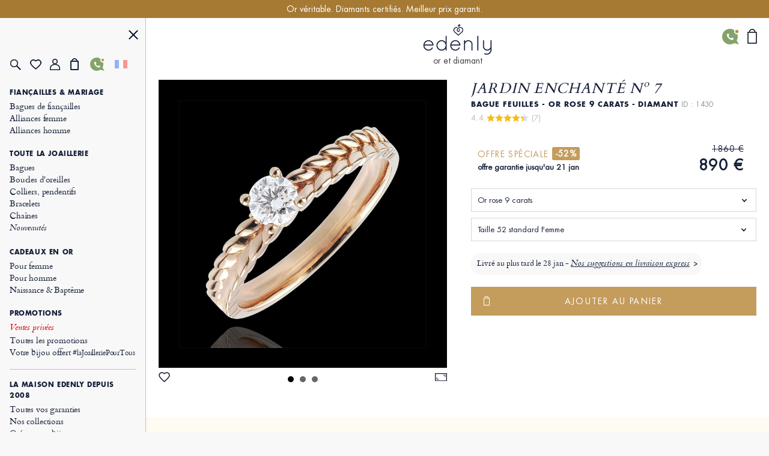

--- FILE ---
content_type: text/html; charset=UTF-8
request_url: https://www.edenly.com/bijoux/bague-solitaire-feuilles-or-or-rose-9k,1430.html?from=pdtsuggestion
body_size: 39803
content:
<!DOCTYPE HTML><html lang="fr"><head><meta charset="UTF-8"><title>Bague de fiançailles Solitaire diamant or rose 9K - Diamant 0.2 ct - Design tressé</title><link rel="icon" type="image/x-icon" href="/favicon.ico" /><meta name="description" content="Découvrez la bague de fiançailles Solitaire diamant en or rose avec diamant 0.2 ct. Remise à taille gratuite." /><meta name="robots" content="index, follow, noydir, noodp, all" /><meta name="identifier-url" content="https://www.edenly.com/" /><meta http-equiv="X-UA-Compatible" content="IE=edge,chrome=1"><meta name="viewport" content="width=device-width, initial-scale=1, maximum-scale=1, user-scalable=no"><link rel="canonical" href="https://www.edenly.com/bijoux/bague-solitaire-feuilles-or-or-rose-9k,1430.html" /><link rel="manifest" href="/manifest.json"><meta name="mobile-web-app-capable" content="yes"><meta name="apple-mobile-web-app-status-bar-style" content="black"><meta name="apple-mobile-web-app-title" content="Edenly PWA"><meta name="msapplication-TileColor" content="#2F3BA2"><meta name="theme-color" content="transparent"><meta name="author" content="Edenly" /><meta name="copyright" content="https://www.edenly.com/" /><meta http-equiv="page-enter" content="blendtrans(duration=0.2)" /><meta http-equiv="page-exit" content="blendtrans(duration=0.2)" /><link rel="apple-touch-icon" sizes="128x128" href="https://img.edenly.com/diamant/bague-jardin-enchante-solitaire-tresse-or-rose-9-carats-0-2-carat__8340702_1-i.jpg"><link rel="apple-touch-icon" sizes="256x256" href="https://img.edenly.com/diamant/bague-jardin-enchante-solitaire-tresse-or-rose-9-carats-0-2-carat__8340702_1-l.jpg"><link rel="apple-touch-icon" sizes="76x76" href="https://img.edenly.com/diamant/bague-jardin-enchante-solitaire-tresse-or-rose-9-carats-0-2-carat__8340702_1-m.jpg"><link rel="shortcut icon" sizes="196x196" href="https://img.edenly.com/diamant/bague-jardin-enchante-solitaire-tresse-or-rose-9-carats-0-2-carat__8340702_1-i.jpg"><link rel="icon" sizes="128x128" href="https://img.edenly.com/diamant/bague-jardin-enchante-solitaire-tresse-or-rose-9-carats-0-2-carat__8340702_1-i.jpg"><link rel="icon" sizes="256x256" href="https://img.edenly.com/diamant/bague-jardin-enchante-solitaire-tresse-or-rose-9-carats-0-2-carat__8340702_1-l.jpg"><link rel="icon" sizes="76x76" href="https://img.edenly.com/diamant/bague-jardin-enchante-solitaire-tresse-or-rose-9-carats-0-2-carat__8340702_1-m.jpg"><base href="https://www.edenly.com/" /><link rel="alternate" hreflang="fr" href="https://www.edenly.com/bijoux/bague-solitaire-feuilles-or-or-rose-9k,1430.html"><link rel="alternate" hreflang="de" href="https://de.edenly.com/schmuck/solitar-ring-goldene-blatter-rosegold-9k,1430.html"><link rel="alternate" hreflang="it" href="https://it.edenly.com/gioielli/anello-solitario-foglie-oro-oro-rosa-9k,1430.html"><link rel="alternate" hreflang="es" href="https://es.edenly.com/joyas/anillo-solitario-hojas-oro-oro-rosa-9k,1430.html"><link rel="alternate" hreflang="en" href="https://en.edenly.com/jewels/golden-leaves-solitaire-ring-pink-gold-9k,1430.html"><link rel="alternate" hreflang="nl" href="https://nl.edenly.com/juwelen/solitair-ring-gouden-bladeren-roze-goud-karaat,1430.html"><link rel="alternate" hreflang="pl" href="https://pl.edenly.com/wszystkie-wyroby-jubilerskie/pierscionek-zaczarowany-ogrod-pleciony-pierscionek-jednym-diamentem-zloto-rozowe-9-karatowe-0-2-karata,1430.html"><link rel="alternate" hreflang="ro" href="https://ro.edenly.com/toate-bijuteriile/inel-gradina-fermecata-impletit-solitaire-aur-roz-9k-0-2-carate,1430.html"><style>@font-face{font-family:'Futuraltbook';src:url('https://img.edenly.com/fonts/futura_lt_book.eof');src:url('https://img.edenly.com/fonts/futura_lt_book.eot?#iefix') format('embedded-opentype'),url('https://img.edenly.com/fonts/futura_lt_book.woff') format('woff'),url('https://img.edenly.com/fonts/futura_lt_book.ttf') format('truetype'),url('https://img.edenly.com/fonts/futura_lt_book.svg') format('svg');font-weight:normal;font-style:normal;font-display:block;}@font-face{font-family:'Futuraltbold';src:url('https://img.edenly.com/fonts/futuralt-bold.eof');src:url('https://img.edenly.com/fonts/futuralt-bold.eot?#iefix') format('embedded-opentype'),url('https://img.edenly.com/fonts/futuralt-bold.woff') format('woff'),url('https://img.edenly.com/fonts/futuralt-bold.ttf') format('truetype'),url('https://img.edenly.com/fonts/futuralt-bold.svg') format('svg');font-weight:normal;font-style:normal;font-display:block;}@font-face{font-family:'Cardo';src:url('https://img.edenly.com/fonts/cardo-regular.eof');src:url('https://img.edenly.com/fonts/cardo-regular.eot?#iefix') format('embedded-opentype'),url('https://img.edenly.com/fonts/cardo-regular.woff') format('woff'),url('https://img.edenly.com/fonts/cardo-regular.ttf') format('truetype'),url('https://img.edenly.com/fonts/cardo-regular.svg') format('svg');font-weight:normal;font-style:normal;font-display:block;}@font-face{font-family:'Cardoitalic';src:url('https://img.edenly.com/fonts/cardo-italic.eof');src:url('https://img.edenly.com/fonts/cardo-italic.eot?#iefix') format('embedded-opentype'),url('https://img.edenly.com/fonts/cardo-italic.woff') format('woff'),url('https://img.edenly.com/fonts/cardo-italic.ttf') format('truetype'),url('https://img.edenly.com/fonts/cardo-italic.svg') format('svg');font-weight:normal;font-style:normal;font-display:block;}@font-face{font-family:'Cardobold';src:url('https://img.edenly.com/fonts/cardo-bold.eof');src:url('https://img.edenly.com/fonts/cardo-bold.eot?#iefix') format('embedded-opentype'),url('https://img.edenly.com/fonts/cardo-bold.woff') format('woff'),url('https://img.edenly.com/fonts/cardo-bold.ttf') format('truetype'),url('https://img.edenly.com/fonts/cardo-bold.svg') format('svg');font-weight:normal;font-style:normal;font-display:block;}@font-face{font-family:'learning';src:url('https://img.edenly.com/fonts/learning-curve-pro.eof');src:url('https://img.edenly.com/fonts/learning-curve-pro.eot?#iefix') format('embedded-opentype'),url('https://img.edenly.com/fonts/learning-curve-pro.woff') format('woff'),url('https://img.edenly.com/fonts/learning-curve-pro.ttf') format('truetype'),url('https://img.edenly.com/fonts/learning-curve-pro.svg') format('svg');font-weight:normal;font-style:normal;font-display:block;}.family_futuraltbook{font-family:'Futuraltbook','Open Sans',sans-serif,Tahoma;}.family_futuraltbold{font-family:'Futuraltbold','Open Sans',sans-serif,Tahoma;}.family_cardo{font-family:'Cardo','Times New Roman';}.family_cardo_italic{font-family:'Cardoitalic','Times New Roman';}.family_cardo_bold{font-family:'Cardobold','Times New Roman';}:root{font-family:'Futuraltbook','Open Sans',sans-serif,Tahoma;font-style:normal;font-weight:normal;line-height:normal;font-size:12px;color:var(--white);background-color:var(--grey);--black:#000000;--white:#ffffff;--white_break:#F5F5F5;--grey:#f8f8f8;--grey_secondary:#999;--grey_border:#C0C0C0;--gold:#c49c5c;--gold_secondary:#AD874B;--gold_prod:#fffaf2;--gold_hover:#dbbc86;--primary_black:#404040;--secondary_black:#17213a;--warning:#95001B;}.background_black{background-color:var(--black);}.color_black{color:var(--black);}.background_white{background-color:var(--white);}.color_white{color:var(--white);}.background_transparent{background-color:transparent;}.background_grey{background-color:var(--grey);}.color_grey{color:var(--grey);}.background_grey_secondary{background-color:var(--grey_secondary);}.color_grey_secondary{color:var(--grey_secondary);}.background_gold{background-color:var(--gold);}.color_gold{color:var(--gold);}.background_gold_secondary{background-color:var(--gold_secondary);}.color_gold_secondary{color:var(--gold_secondary);}.background_gold_prod{background-color:var(--gold_prod);}.color_gold_prod{color:var(--gold_prod);}.background_gold_hover{background-color:#A67A33;}.color_gold_hover{color:var(--gold_hover);}.background_primary_black{background-color:var(--primary_black);}.color_primary_black{color:var(--primary_black);}.background_secondary_black{background-color:var(--secondary_black);}.color_secondary_black{color:var(--secondary_black);}.background_warning{background-color:var(--warning);}.color_warning{color:var(--warning);}.grey_border{border-color:var(--grey_border);border-style:solid;border-width:0.5px;}.warning_border{border-color:var(--warning);border-style:solid;border-width:1px;}*,::after,::before{margin:0;padding:0;box-sizing:border-box;}html{height:100%;}body.iosBugFixCaret{position:fixed;width:100%;}html, body, div, span, object, iframe,h1, h2, h3, h4, h5, h6, p, blockquote, pre,abbr, address, cite, code, del, dfn, em, img, ins, kbd, q, samp,small, strong, sub, sup, var, b, i, dl, dt, dd, ol, ul, li,fieldset, form, label, legend, table, caption, tbody, tfoot, thead, tr, th, td,article, aside, canvas, details, figcaption, figure, footer, header, hgroup, menu, nav, section, summary,time, mark, audio, video{margin:0;padding:0;border:0;outline:0;font-size:100%;vertical-align:baseline;background:transparent;}h1,h2,h3,h4,h5,h6{font-weight:normal;}*{outline:none;}a,button,input,textarea,*{-webkit-tap-highlight-color:transparent;-webkit-focus-ring-color:transparent;outline:none;}img,picture{border:0;height:auto;}article,aside,details,figcaption,figure,footer,header,hgroup,menu,nav,section{display:block;}ul, li{list-style:none;}blockquote, q{quotes:none;}a{margin:0;padding:0;font-size:100%;vertical-align:baseline;background:transparent;text-decoration:none;color:#FFF;}del{text-decoration:line-through;}table{border-collapse:collapse;border-spacing:0;}hr{display:block;height:1px;border:0;border-top:1px solid #ccc;margin:1em 0;padding:0;clear:both;}input,select{font-family:'Futuraltbook','Open Sans', sans-serif, Tahoma;letter-spacing:0;vertical-align:middle;}input[type="number"],input[type="tel"],input[type="text"],input[type="button"],input[type="submit"]{-webkit-appearance:none;-moz-appearance:none;-o-appearance:none;appearance:none;}input[type="radio"]{-webkit-appearance:radio-button;-o-appearance:radio-button;appearance:radio-button;border-radius:0;}input[type="number"]::-webkit-outer-spin-button,input[type="number"]::-webkit-inner-spin-button{-webkit-appearance:none;margin:0;}input[type="number"]{appearance:textfield;}a,button,i{cursor:pointer;}a,button{text-decoration:none;background:none;color:inherit;border:none;outline:none;font-family:inherit;font-style:inherit;font-weight:inherit;line-height:inherit;}input,select{text-decoration:none;color:inherit;border:none;outline:none;font-family:inherit;font-style:inherit;font-weight:inherit;line-height:inherit;}a:focus,a:active,button:focus,button:active,input:focus,input:active,select:focus,select:active,textarea:focus,textarea:active{outline:none;outline-color:transparent!important;}.sprites{background:url(../img/sprites24.png) no-repeat;}.spr{display:inline-block;background:url(../img/sprites_v2.png) no-repeat;}.flags{background-image:url(https://img.edenly.com/flagsp.png);background-repeat:no-repeat;background-size:100% 49494%;display:inline-block;overflow:hidden;position:relative;vertical-align:middle;box-sizing:content-box;width:21px;height:14px;}.lazy-flags-fr{background-position:center 36.1441%;background-repeat:no-repeat;background-size:100% 49494%;display:inline-block;overflow:hidden;position:relative;vertical-align:middle;box-sizing:content-box;opacity:0.5;vertical-align:-1px;width:16px;height:12px;}.mb_8{margin-bottom:8px;}.mb_16{margin-bottom:16px;}.mb_24{margin-bottom:24px;}.mb_32{margin-bottom:32px;}.mb_40{margin-bottom:40px;}.mb_48{margin-bottom:48px;}.mb_56{margin-bottom:56px;}.mb_64{margin-bottom:64px;}.mb_72{margin-bottom:72px;}.mb_80{margin-bottom:80px;}.pb_8{padding-bottom:8px;}.pb_16{padding-bottom:16px;}.pb_24{padding-bottom:24px;}.pb_32{padding-bottom:32px;}.pb_40{padding-bottom:40px;}.pb_48{padding-bottom:48px;}.pb_56{padding-bottom:56px;}.pb_64{padding-bottom:64px;}.pb_72{padding-bottom:72px;}.pb_80{padding-bottom:80px;}.text_center{text-align:center;}.text_left{text-align:left;}.text_right{text-align:right;}.text_justify{text-align:justify;}.text_uppercase{text-transform:uppercase;}.text_underline{text-decoration:underline;}.hover_underline:hover{text-decoration:underline;}.fs_8{font-size:8px;}.fs_9{font-size:9px;}.fs_10{font-size:10px;}.fs_11{font-size:11px;}.fs_12{font-size:12px;}.fs_13{font-size:13px;}.fs_13_5{font-size:13.5px;}.fs_14{font-size:14px;}.fs_15{font-size:15px;}.fs_16{font-size:16px;}.fs_26{font-size:26px;}.fs_28{font-size:28px;}.fs_40{font-size:40px;}.fw_100{font-weight:100;}.fw_200{font-weight:200;}.fw_300{font-weight:300;}.fw_400{font-weight:400;}.fw_500{font-weight:500;}.fw_600{font-weight:600;}.fw_700{font-weight:700;}.fw_800{font-weight:800;}.fw_900{font-weight:900;}main{position:relative;}section{overflow:hidden;}.overflow_ellipsis{text-overflow:ellipsis;white-space:nowrap;overflow:hidden;}.wrapper_1020{max-width:1020px;margin:0 auto;}.wrapper_1000{max-width:1000px;margin:0 auto;padding:20px 2% 10px 2%;box-sizing:content-box;}.wrapper_800{max-width:800px;margin:40px auto 10px auto;padding:0 2%;box-sizing:content-box;}@media only screen and (max-width:600px){.wrapper_1000{padding:20px 0 20px 0;}}.pc{display:block!important;}.mb,.imb{display:none!important;}.ipc{display:inline-block!important;}.clear{clear:both;font-size:1px;height:0!important;}.button_classic{padding:10px 30px;letter-spacing:0.15em;text-transform:uppercase;cursor:pointer;}.button_gold{background-color:var(--gold);color:var(--white);}.button_gold_hover{font-weight:400;font-size:11px;line-height:17px;border:1px solid var(--gold);color:var(--secondary_black);}.button_gold_hover:hover{background-color:var(--gold);color:var(--white);}.h2_underline{position:relative;font-family:Cardobold;text-align:center;color:#17213a;font-size:15px!important;font-style:normal;line-height:24px;letter-spacing:1.5px;text-transform:uppercase;display:flex;align-items:center;justify-content:center;width:100%;margin:60px auto 30px;padding:10px 0!important;}.h2_underline:before{content:" ";position:absolute;left:calc(50% - 16px);top:-10px;display:inline-block;width:32px;height:1px;background-color:#C49C5C;}.infosplus_after:after{content:"+";font-family:arial;background-color:var(--white);border:1px solid var(--grey_border);color:var(--black);cursor:pointer;margin:0 5px;display:inline-flex;align-items:center;justify-content:center;width:18px;height:18px;font-size:16px;line-height:18px;min-width:18px;border-radius:18px;}.infosplus_after.active:after{content:"-";}#msg_error,#msg_error2,.error_jotous{clear:both;background:#E8E4DB;text-align:left;margin:20px 0;padding:10px;color:#17213a;display:block;}#msg_error2{margin-top:0;}#msg_error a,#msg_error2 a{color:#000;}#msg_error span,#msg_error2 span,.error_jotous span{display:block;padding-left:7px;background:url(https://img.edenly.com/puce_square.gif) no-repeat 0 7px;font-size:12px;color:#8d0001;}.msg-error-on{font-family:Futuraltbook;text-align:left;display:none;font-weight:400;font-size:13px;line-height:16px;letter-spacing:0.02em;color:#95001B;padding-top:5px;clear:both}.hide{display:none;}.lien_express{font-family:'Cardoitalic';font-weight:400;text-decoration:underline;font-size:14px;padding:0 10px 0 0;line-height:22px;position:relative;color:#17213a!important;display:inline-block;}.lien_express:after{content:">";margin-left:0;display:inline-flex;background-color:transparent;line-height:normal;justify-content:center;font-family:'Cardoitalic';align-items:center;color:#10182a;position:absolute;border:1px solid transparent;height:15px;padding:3px 0 0!important;width:18px;font-style:normal;text-align:center;font-size:17px;font-weight:500;border-radius:16px;-webkit-border-radius:16px;border-radius:16px;top:3px;}.ey-logo{display:block;width:100px;margin:0 auto;text-align:center;}.ey-logo img,.eyg-logo img{width:100%!important;height:auto;display:block;}.ey-logo span{font-family:learning;letter-spacing:0;font-size:30px;text-transform:none;margin-top:-10px;display:block;color:#c49c5c;}.eyg-logo{display:block;width:120px;margin:0 auto;text-align:center;}.eyg-logo span{font-family:learning;letter-spacing:0;font-size:42px;text-transform:none;margin-top:-22px;display:inline-block;color:#c49c5c;}.eyg-logo.logo-desc-prod span{margin-top:-10px!important;display:block!important;}.lien_prod{font-family:'Cardoitalic';font-weight:400;font-size:15px;padding:0 25px 0 0;line-height:22px;position:relative;color:#17213a!important;display:inline-block;}.lien_prod:after{content:">";box-sizing:content-box;margin-left:10px;display:inline-flex;background-color:white;line-height:normal;justify-content:center;font-family:'Cardoitalic';align-items:center;color:#10182a;position:absolute;border:1px solid #d6d6d6;height:15px;padding:3px 0 0!important;width:18px;font-style:normal;text-align:center;font-size:17px;font-weight:500;border-radius:16px;-webkit-border-radius:16px;border-radius:16px;top:-1px;}.lien_prod:hover{text-decoration:none!important;color:#c49c5c!important;}.lien_prod:hover:after{color:white;background-color:#c49c5c;border-color:#c49c5c;}.infoplus{position:relative;font-family:arial;background-color:white;vertical-align:-1px;cursor:pointer;margin-left:5px;display:inline-flex;align-items:center;justify-content:center;color:#10182a;height:18px;line-height:18px;width:18px;min-width:18px;font-style:normal;text-align:center;font-size:18px;border-radius:18px;-webkit-border-radius:18px;border-radius:18px;}.infoplus:after{content:"+";box-sizing:border-box;border:1px solid #d6d6d6;display:inline-flex;background-color:white;line-height:normal;justify-content:center;font-family:'Arial';align-items:center;color:#10182a;position:absolute;height:100%;padding:0.5px 0 0 0.5px!important;width:100%;font-style:normal;text-align:center;font-size:17px;font-weight:500;border-radius:16px;-webkit-border-radius:16px;border-radius:16px;}.infoplus .plus{display:none;}.prix_plus{color:#c49c5c!important;display:inline-block;font-size:14px;font-weight:normal;vertical-align:3px;}.plus-int:before{content:"?";color:#fff;background-color:#ccc;padding-left:1px;font-family:arial;height:16px;line-height:16px;width:16px;-moz-border-radius:16px;-webkit-border-radius:16px;border-radius:16px;text-align:center;margin:0;font-size:11px;display:inline-block;font-style:normal;}.plus-int:hover:before{background-color:#dbbc86;}.lien_prod.gcentre{font-size:28px;letter-spacing:0.05em;text-transform:uppercase;margin:0 0 30px;line-height:42px;}.lien_prod.gcentre.gavis{max-width:525px;margin-bottom:0!important;}.lien_prod.gcentre:after{top:initial;bottom:16px;}.packcoldesc .lien_prod{text-transform:none;letter-spacing:0;cursor:pointer;margin-top:25px;}.btn-abonnement{cursor:pointer;display:block;font-size:11px;text-transform:uppercase;padding:0 10px;text-align:center;margin:4px 0 0;background-color:#fefaf4;border:1px solid #BD8D78;color:#666;-moz-border-radius:5px;-webkit-border-radius:5px;border-radius:5px;line-height:28px;height:28px;}.btn-abonnement.neswbtn,.btn-desabonnement.neswbtn{margin:4px 0 15px 0;}.btn-abonnement:hover{background-color:white;}.btn-desabonnement{cursor:pointer;display:block;border:none;font-size:11px;text-decoration:underline;padding:0;text-align:center;margin:4px 0 0;background-color:white;line-height:18px;height:18px;}.btn-desabonnement:hover{text-decoration:none;}#container.standard,#container.order{padding:0!important;margin:0!important;}.greentxt,.green-txt{color:#0ab21b!important;}.orangetxt{color:orange!important;}.blacktxt{color:#000!important;}.redtxt{color:#F00!important;}.whitetxt{color:#f8f8f8!important;}.goldtxt{color:#c49c5c!important;}.msg-info{color:#090;font-family:Futuraltbook;padding:0 2%;}.blink{-webkit-animation:clignoter 0.5s infinite alternate;animation:clignoter 0.5s infinite alternate;}@-webkit-keyframes clignoter{0%{opacity:1;}100%{opacity:0;}}@keyframes clignoter{0%{opacity:1;}100%{opacity:0;}}.lien-btn{width:48%;float:left;text-align:center;overflow:hidden;padding:20px 1% 5px;}.lien-btn a{color:#17213a;display:block;margin:5px 0 15px 0;}.lien-btn .lien-btn-txt{color:#17213a;display:block;margin:5px 0 0 0;font-size:12px;}.lien-btn a:after,.lien-btn .lien-btn-txt:after{content:" ";top:5px;position:relative;margin:0 auto;display:block;width:80px;height:1px;background-color:#17213a;visibility:visible;}.lien-btn a:hover,.lien-btn:hover{text-decoration:none!important;}.lien-btn a:hover:after,.lien-btn:hover .lien-btn-txt:after {background-color:#c49c5c;}@media only screen and (max-width:600px){.pc,.ipc{display:none!important;}.mb{display:block!important;}.imb{display:inline-block!important;}.lien_prod.gcentre{font-size:20px;line-height:28px;margin:0;}.lien_prod.gcentre:after{bottom:8px;}}.sprites{background:url('https://img.edenly.com/sprites24.png') no-repeat;}.icon_star_fav{width:26px;height:22px;background-position:-396px -2px!important;display:inline-block;}.icon_star_fav:hover,.icon_star_fav.active{background-position:-396px -23px!important;}.icon_nav{margin:0;display:block;width:40px;top:7px;height:36px;cursor:pointer;z-index:9999;background:url("https://img.edenly.com/sprites24.png") no-repeat;background-position:-4px -2px;}.icon_nav.cblue{background-position:-45px -2px;}.icon_nav_close{margin:0 0 0 5px;display:block;width:40px;height:36px;z-index:9999;background:url("https://img.edenly.com/sprites24.png") no-repeat;background-position:-46px -43px;}.icon_cart{display:inline-flex;width:12px;height:17px;background-position:-570px -142px;margin-left:1px;vertical-align:-2px;justify-content:center;align-items:center;}.isearch{display:inline-block;width:18px;height:19px;background-position:-428px -4px;vertical-align:-3px;cursor:pointer;}.ifavoris{display:inline-block;width:16px;height:14px;background-position:-430px -31px;margin-left:1px;vertical-align:1px;}.user2{display:inline-block;width:15px;height:14px;background-position:-430px -55px;margin-left:1px;vertical-align:1px;}.ipanier{display:inline-block;width:12px;height:17px;background-position:-433px -104px;margin-left:1px;vertical-align:0;}.icontact{display:inline-block;width:15px;height:18px;background-position:-431px -77px;margin-left:1px;vertical-align:-2px;}.ilocal{display:inline-block;width:14px;height:20px;background-position:-560px -88px!important;vertical-align:-3px;margin-right:4px;}.ilocalc{display:inline-block;width:25px;height:25px;background-position:-582px -4px!important;vertical-align:-8px;}.ilocalgold{background:url(../img/ico-localisation-gold.png) no-repeat;display:inline-block;width:13px;height:19px;background-size:100%;vertical-align:-3px;margin-right:6px;}.ilocalgray{background:url(../img/ico-localisation.png) no-repeat;display:inline-block;width:11px;height:17px;background-size:100%;vertical-align:-3px;margin-right:6px;}.itel{display:inline-block;width:42px;height:42px;background-position:-5px -168px!important;}.iwhatsapp{display:inline-block;width:42px;height:42px;background-position:-110px -168px!important;}.ienvel{display:inline-block;width:42px;height:42px;background-position:-58px -168px!important;}.imessenger{display:inline-block;width:42px;height:42px;background-position:-162px -168px!important}.ichat{display:inline-block;width:42px;height:42px;background-position:-324px -166px!important;}.icalendrier{display:inline-block;width:42px;height:42px;background-position:-216px -168px!important;}.ivideo{display:inline-block;width:42px;height:42px;background-position:-268px -168px!important;}.ipartage{display:inline-block;width:42px;height:42px;background-position:-372px -167px!important;}.icoeur{display:inline-block;width:42px;height:42px;background-position:-416px -167px!important;}.ifiltre{display:inline-block;width:18px;height:26px;background-position:-588px -48px;vertical-align:-9px;cursor:pointer;}.spr_heart{width:19px;height:17px;background-position:-34px -5px;}.spr_user{width:17px;height:19px;background-position:-5px -34px;}.spr_check{width:9px;height:9px;background-position:-87px -30px;}.spr_cart{width:14px;height:20px;background-position:-63px -5px;}.spr_percent{width:15px;height:15px;background-position:-87px -5px;}.spr_close{width:16px;height:16px;background-position:-32px -34px;}.spr_search{width:19px;height:19px;background-position:-5px -5px;}@media only screen and (max-width:768px){.icon_nav_close{background-position:-243px 5px;}.icon_star_fav{display:none;}}.bandeau_advertising{display:none;width:100%;height:30px;line-height:30px;position:relative;z-index:999;overflow:hidden;}.bandeau_advertising.active{display:flex;justify-content:center;}.defile{white-space:nowrap;line-height:30px;color:white;}.defile2{display:none;}.nav_bar{margin-left:0;margin-top:0;top:initial;max-width:100%;width:100%;height:60px;position:fixed;z-index:99;}.nav_bar.active{border-bottom:1px solid var(--grey_border);background-color:var(--grey);color:var(--secondary_black);z-index:999;}.nav_bar>div{max-width:1020px;margin:0 auto;width:100%;height:100%;display:flex;align-items:center;justify-content:space-between;position:relative;}.nav_bar>div>button:first-of-type{display:flex;align-items:center;visibility:visible;}.nav_bar>div>button:first-of-type>span{margin-right:10px;}.nav_bar.active>div>button:first-of-type>span{background-position:-3px -40px;}.nav_bar>div>div{position:absolute;left:50%;visibility:hidden;transform:translateX(-50%);}.nav_bar.active>div>div{visibility:visible;}.nav_bar>div>div>a{display:block;width:70px;margin:auto;text-align:center;line-height:7px;}.nav_bar>div>div>a>img{width:70px;}.nav_bar>div>a:last-of-type{padding:0 12px;}.nav_bar.active #txt_menu{color:var(--secondary_black);}.nav_bar .js_nav_trigger_close{display:none;}.nav_links_pictos .btn_contact img{vertical-align:-4px;}.nav_links_pictos .btn_contact:hover{opacity:0.75;}.nav_links_pictos>button,.nav_links_pictos>a{display:flex;align-items:center;width:16%;}.lico-flag{width:20%;display:flex;justify-content:space-evenly;align-items:center;}.nav_links_pictos>a .spr_check{vertical-align:0;margin:5px 0 0 -5px;}.gmenu.btn_contact img{vertical-align:-6px;margin-right:4px;}nav{position:fixed;opacity:0;left:0;top:initial;height:100vh;width:15%;z-index:999;border-right:1px solid var(--grey_border);transform:translateX(-100%);padding-top:0;display:flex;flex-direction:column;}nav.active{transform:translateX(0%);}nav>button:first-of-type{display:block;margin:20px 5% 0 auto;}.nav_links{padding:15px 6.65% 40px;overflow-y:auto;}.nav_links::-webkit-scrollbar{display:none;}.nav_links>a{font-family:Cardo;padding:0;display:block;align-items:center;font-size:14px;letter-spacing:-0.15px;font-weight:400;line-height:20px;letter-spacing:-0.15px;color:#17213a;}.nav_links>a.mtitle{padding:7px 0 4px;font-family:Futuraltbold;font-weight:500;font-size:11px;letter-spacing:0.6px;line-height:18px;text-transform:uppercase;cursor:default;}.nav_links>a.mtitle.hover_underline{cursor:pointer;}.nav_links>a i{margin-right:5px;vertical-align:-2px;}.nav_links>a.color_gold{color:#AD874B!important;}.nav_links>a.btn_contact{padding-top:5px;text-transform:uppercase;font-family:Futuraltbold;font-size:11px;letter-spacing:0.6px;line-height:25px;}.nav_links>a:hover{color:#AD874B;}.nav_links>a.redhover{color:#D40000;}.nav_links>a.redhover:hover{color:#D40000!important;}.nav_links>a.mtitle:hover{color:#17213a!important;}.nav_links>a.mtitle.hover_underline:hover{color:#AD874B!important;}.nav_links>a.ancre{display:none;}.nav_links>.separator{height:1px;border-bottom:1px solid var(--grey_border);margin:17px 0 9px;}.nav_links>.bseparator{height:1px;margin:6px 0;}.nav_links>a .mtag{letter-spacing:-0.12px;font-size:12px;}.nav_links>a .mitalic{font-family:Cardoitalic;}.nav_links_pictos{display:flex;align-items:center;position:relative;justify-content:flex-start;flex-wrap:wrap;margin:10px 0 20px;}.mcoeur{display:inline-block;width:17px;height:18px;background:url('https://img.edenly.com/coeur.png') no-repeat left 0;background-size:100%;}nav.active~header>.nav_bar>div>button:first-of-type{visibility:hidden;}nav.active~main{margin-left:15%;}nav.active~header>.nav_bar{margin-left:15%;width:85%;}.breadcrumb{color:#8D95A5;}.breadcrumb a{color:#8D95A5;}.breadcrumb a:hover{text-decoration:underline;}.index .breadcrumb a{text-decoration:underline!important;}.index .breadcrumb a:hover{text-decoration:none!important;}.breadcrumb li{display:inline-block;margin:0 2px;color:#8D95A5;}.breadcrumb li:first-child{margin:0 2px 0 0;}.breadcrumb li:last-child{display:none;}.slashmob{display:none;}#itbprdv,#ibrdv{display:none;}@media only screen and (max-width:1500px){nav.active~main{margin-left:19%;}nav.active~header>.nav_bar{margin-left:19%;width:81%;}nav{width:19%;}}@media only screen and (max-width:1000px){nav.active~main{margin-left:23%;}nav.active~header>.nav_bar{margin-left:23%;width:77%;}nav{width:23%;}}@media only screen and (max-width:768px){.nav_active{overflow-y:hidden;}.nav_active::after{content:"";position:fixed;top:0;left:0;width:100%;height:100%;background-color:var(--black);opacity:60%;z-index:998;}nav{width:80%;max-width:400px;}nav.active~header>.nav_bar{margin-left:0;width:100%;}.nav_links{padding:10px 10px 120px;}.nav_links>a{padding-top:0;line-height:26px;font-size:16px;}.nav_links>a.mtitle{font-size:13.5px;line-height:18px;}.nav_bar #txt_menu{display:none;}.nav_active .nav_bar .js_nav_trigger_close{display:inline-block;}.nav_active .nav_bar .js_nav_trigger_open{display:none;}.js_nav .js_nav_trigger_close{display:none;}.nav_temp.nav_active{overflow-y:auto!important;}.nav_temp.nav_active::after,.nav_temp nav,.nav_temp.nav_active .nav_bar .js_nav_trigger_close{display:none!important;}.nav_temp.nav_active .nav_bar .js_nav_trigger_open{display:inline-block!important;visibility:visible!important;}.nav_temp main{margin-left:0!important;}}@media only screen and (max-width:600px){.nav_bar>div>button:first-of-type>p{visibility:hidden;}}#glang{color:#17213a;height:22px;text-decoration:none;margin-top:7px;vertical-align:top;width:100%;border:1px solid #999;margin:8px 0;}.type-langue{margin:3px 0 0;text-transform:uppercase;}.select-langue{font-size:12px;height:22px;background:url(https://img.edenly.com/ico-fleche.svg) no-repeat right 4px center transparent;color:#000;padding:3px 20px 3px 3px;border:none;border:1px solid #8a8a8a;-webkit-appearance:none;-moz-appearance:none;-o-appearance:none;appearance:none;cursor:pointer;}.select-langue::-ms-expand{display:none;}.select-langue{background:none\9;padding:1px 5px 1px 0px\9;}.select_language{color:#000;text-align:left;position:absolute;border:1px solid #AAA;background-color:#fff;padding:13px 14px 4px;z-index:99999;width:100%;left:0;top:28px;line-height:1!important;}#btn_language,#btn_language_mob{cursor:pointer;display:flex;align-items:center;}#language_flag,#language_flag_mob{cursor:pointer;position:relative;}#language_flag:before,#language_flag_mob:before{content:"";position:absolute;width:100%;height:100%;top:0;left:0;background-size:cover;z-index:1;background-color:rgba(248,248,248,.6);}#box-search{display:none;width:100%;background-color:#fff;z-index:99990;position:absolute;top:0;border-bottom:1px solid #ddd;}.pre-search,.list-search{display:none;z-index:99990;text-align:left;position:absolute;top:39px;left:50%;-webkit-transform:translateX(-50%);transform:translateX(-50%);width:calc(50% + 24px);color:#17213a;background-color:#fff;}.close-search{display:inline-block;right:0;background-position:-46px -42px;width:40px;height:36px;cursor:pointer;position:absolute;z-index:99990;}.desc-prod-search{float:left;width:calc(100% - 95px);display:block;padding:20px 0 0 0;}.respc,.resmob{height:calc(100vh - 66px);overflow-y:auto;position:relative;display:none;z-index:60;width:96%;padding:15px 2%;color:#5c6069;font-size:12px;text-transform:none;text-align:left;}#picto_gift span,#picto_bag span,#home-panier span{display:none;color:#c49c5c;height:12px;line-height:18px;text-align:center;margin:-18px 0 0;font-size:10px;font-style:normal;}#header-contact{position:absolute;right:44px;display:flex;top:18px;}#header-contact:hover .contact-icon{background-color:#9DB888;}#header-contact:hover .contact-icon::after{border-bottom-color:#9DB888;}.contact-icon{background:url("../img/ico-tel-blanc.svg") no-repeat left 7px center transparent;min-width:26px;padding-left:26px;height:26px;background-color:#83A36B;border-radius:26px;position:relative;display:inline-flex;align-items:center;justify-content:center;}.contact-icon.ico-nav{min-width:22px;height:22px;border-radius:22px;padding-left:22px;background-position:center center;background-size:11px;}.contact-icon.ico-nav-link{min-width:18px;height:18px;border-radius:18px;padding-left:18px;background-position:center center;background-size:9px;margin-right:6px;vertical-align:-3px;}.contact-icon::after{content:"";position:absolute;bottom:-1.5px;right:-2px;width:0;height:0;transform:rotate(129deg);border-left:4px solid transparent;border-right:4px solid transparent;border-bottom:10px solid #83A36B;}.notif{position:absolute;top:0;right:-3px;width:9px;height:9px;background-color:#AD874B;border-radius:50%;border:1.5px solid #f8f8f8;}.contact-icon.ico-nav .notif{width:8px;height:8px;}.contact-icon.ico-nav-link .notif{width:7px;height:7px;}.contact-txt{overflow:hidden;width:0;transition:width 1s ease-in-out;font-family:Futuraltbold;font-size:9px;text-transform:uppercase;color:#fff;}.anim .contact-txt{width:60px;}#header-panier span{display:none;font-family:'Futuraltbook';font-style:normal;color:#c49c5c;padding-top:0;padding-left:0;height:20px;line-height:22px!important;margin:5px 0 0 0;background-color:transparent;width:100%;vertical-align:super;text-align:center;font-size:10px;}.hipanier{display:inline-block;width:16px;height:25px;background:url("https://img.edenly.com/ico-panier.svg") no-repeat top left transparent;background-size:100%;margin-left:1px;vertical-align:-10px;}.nav_bar:not(.active) .hipanier.wfilter span{background-color:#070707!important;color:#3b63a3!important;}.nav_bar:not(.active) .hipanier.wfilter{filter:invert(100%);-webkit-filter:invert(100%);}.tick{display:none;color:#c49c5c;padding-left:0;vertical-align:10px;height:12px;line-height:12px;text-align:center;margin:0;font-size:8px;margin-left:-1px;}@media only screen and (max-width:768px){#box-search{position:fixed;left:0;}}@media screen and (max-width:600px){.resmob{padding:15px 2% 80px;height:calc(100vh - 131px);}.pre-search,.list-search{width:calc(68% + 24px);}.close-search{background-position:-243px 5px;}}.info-icon{background-color:#fff;color:#8D95A5!important;border:0.5px solid #8D95A5;border-radius:50%;cursor:pointer;margin-left:6px;font-weight:bold;display:inline-flex!important;font-size:7px;padding:0.4px 0 0 0.4px!important;width:10px;height:10px;font-family:arial;line-height:1;justify-content:center;align-items:center;}#moteur ul li span .info-icon{vertical-align:1px;}.tricheck .info-icon{vertical-align:1.5px;}.info-icon.active,.info-icon:hover{background-color:#8D95A5;color:white!important;}.tooltip{font-family:Futuraltbook;white-space:normal;line-height:normal;text-transform:none;font-size:11px;position:absolute;top:36px;left:0;width:280px;background:#f8f8f8;border:1px solid #ccc;box-shadow:0 2px 8px rgba(0,0,0,0.2);padding:15px;border-radius:8px;display:none;z-index:1000;text-align:justify;}#moteur ul li span .tooltip{top:25px;}.tricheck .tooltip{top:30px;}.tooltip::before{content:"";position:absolute;top:-10px;left:20px;border-width:10px;border-style:solid;border-color:transparent transparent white transparent;}.tooltip-link,.tooltip-link-iframe{font-family:Cardobold;letter-spacing:1.5px;padding:10px 0 0 !important;font-size:10px;display:block;margin-top:10px;text-align:center;font-weight:bold;color:#2c2c3e;text-decoration:none;text-transform:uppercase;}.tooltip-link:hover,.tooltip-link-iframe:hover{text-decoration:underline!important;}@media only screen and (max-width:768px){.tooltip{max-width:100%;}}.bloc_slider{position:relative;}.content_slider{line-height:1;text-align:center;overflow-x:scroll;overflow-y:hidden;white-space:nowrap;scrollbar-width:none;-webkit-overflow-scrolling:touch;-ms-overflow-style:none;}.content_slider::-webkit-scrollbar{width:0;display:none;background:0 0;background-color:transparent;}.slider_button{position:absolute;z-index:1;color:var(--secondary_black);background-color:var(--white);border:0.5px solid var(--grey_border);border-radius:50%;font-size:20px;line-height:38px;letter-spacing:0;width:40px;height:40px;text-align:center;display:none;justify-content:center;align-items:center;visibility:hidden;}.slider_button.active{visibility:visible;}.slider_button::after{content:"";display:inline-block;width:12px;height:12px;border-top:1px solid var(--secondary_black);border-right:1px solid var(--secondary_black);transform:rotate(45deg);margin-right:5px;}.slider_button.left::after{transform:rotate(-135deg);margin-right:-5px;}.slider_button:hover{background-color:var(--gold);outline-color:var(--gold);border:0.5px solid var(--gold);}.slider_button:hover::after{border-color:var(--white);}.slider_button::-moz-selection,.slider_button::selection{background-color:transparent;}.unit_slide{text-align:left;}.unit_slide>div{position:relative;}.cat-endflash{border-radius:5px;z-index:101;margin-left:3px;font-family:'Futuraltbold';display:inline-block;padding:2px 7px!important;font-weight:400;font-size:10px;line-height:18px;background-color:#fff;color:#713D32;text-align:center;text-transform:uppercase;}.tab-type{display:flex;flex-wrap:wrap;width:90%;justify-content:center;text-align:center;padding:15px 0 5px;list-style:none;margin:0 auto;color:#17213a;}.tab-type span{font-family:'Cardobold';position:relative;white-space:normal;width:160px;text-align:center;display:inline-block;letter-spacing:1.6px;text-transform:uppercase;font-size:14px;line-height:28px;border-bottom:1px solid transparent;cursor:pointer;display:inline-block;margin:0 0 20px 0;}.tab-type span:before{content:" ";position:absolute;left:calc(50% - 40px);bottom:0;display:inline-block;width:80px;height:1px;background-color:#C49C5C;visibility:hidden;}.tab-type span.active:before,.tab-type span:hover:before{visibility:visible;}.tab-type span.active,.tab-type span:hover{color:#AD874B;}.tab-type span.active{cursor:default!important;}.tab-type{line-height:36px!important;white-space:normal!important;}.cont-type{display:none;padding-bottom:30px;}.cont-type.active{display:block;}.section_essential_slider_container.tab-type>.slider_button{top:60px!important;}.tab-type .section_essential_slider{justify-content:flex-start;}@media screen and (max-width:600px){.home-collection .content_slider,.visuel-carusel .content_slider{overflow-x:hidden;}.visuel-carusel .unit_slide{width:100%!important;}.slider_button{width:40px;height:40px;line-height:40px;}.tab-type{margin:0 auto 20px;}.cont-type{margin:0 10px;}}.section_selection_cards{display:flex;column-gap:10px;row-gap:20px;margin-top:25px;}.section_selection_card{flex:1;display:block;}.section_selection_card>img{width:100%;}.section_selection_card>div{position:relative;margin:-60px auto 0;width:75%;padding:36px 10%;text-align:center;box-shadow:0 1px 5px rgba(24, 32, 35, .05);}.section_selection_card>div>h3{font-size:14px;line-height:20px;letter-spacing:0.1em;margin-bottom:15px;}.section_selection_card>div>h3>img{display:inline-block;width:auto;}.section_selection_card>div>h4{display:flex;padding:0 10px 20px;min-height:45px;font-weight:normal;box-sizing:content-box;flex-wrap:nowrap;justify-content:center;align-items:center;}.section_selection_card:hover>div>button{background-color:var(--gold);color:var(--white);}@media only screen and (max-width:600px){.section_selection_card>div>h3{font-size:13px;}}@media only screen and (max-width:479px){.section_selection_cards{flex-direction:column;}}.section_selection_decouvrir{display:flex;text-align:center;}.section_selection_decouvrir_card{flex:1;display:block;position:relative;margin:2px;}.section_selection_decouvrir_card>img{width:100%;vertical-align:bottom;height:100%;}.section_selection_decouvrir_card>span{position:absolute;top:10%;width:100%;left:50%;transform:translateX(-50%);}.section_selection_decouvrir_card>h3{position:absolute;bottom:14%;font-family:Cardobold;font-size:22px;line-height:16px;width:100%;}.section_selection_decouvrir_card>h3.txtbleu{color:#17213a}.section_selection_decouvrir_card>h3.txtblanc{color:#fff;text-shadow:0px 4px 4px rgba(0, 0, 0, 0.15);}.section_selection_decouvrir_card>h3:after{content:" ";display:inline-block;position:absolute;width:50px;height:1px;bottom:-18px;background-color:#fff;left:50%;transform:translateX(-50%);}.section_selection_decouvrir_card>h3.txtbleu:after{background-color:#17213a;}@media only screen and (max-width:600px){.section_selection_decouvrir_card>h3{font-size:18px;}.section_selection_decouvrir_card>span>img{width:90px;}}.section_jewelry picture,.section_jewelry img{display:block;width:100%;}.consent-type-titre span{width:calc(100% - 6.4em);}@media only screen and (max-width:600px){.consent-btn-gestion,.consent-btn-rejeter,.consent-btn-valider,.consent-btn-select{padding:10px 2%;width:calc(96% - 2px);margin-left:0;}}.fbox-boutique{display:flex;border-top:0.5px solid #ddd;border-bottom:0.5px solid #ddd;align-items:center;padding:0;margin:0 0 30px;background-color:white;flex-wrap:wrap;}.fbox-boutique.rvp-categ{margin:30px 0 80px!important;background-color:transparent;border:0.5px solid #ddd;}.mgeoloc,.fgeoloc,.pgeoloc,.bgeoloc{display:none;}.fbox-desc{font-family:'Cardo';width:50%;padding:30px 5% 0;color:#10182a;text-align:center;}.fbox-desc p a{color:#10182a!important;}.fbox-desc p a:hover{text-decoration:underline;}.fbox-desc p{padding:0 0 15px 0;font-weight:400;font-size:14px;line-height:20px;}.fbox-img{width:50%;margin:0;padding:0;text-align:center;position:relative;}.fbox-img img{height:auto!important;width:100%;vertical-align:bottom;}.fbox-titre{position:relative;font-family:'Cardobold';padding:3px 0 10px;margin:0 auto;color:#000;font-size:28px;line-height:50px;text-align:center;}.fbox-titre:before{content:" ";position:absolute;left:calc(50% - 25px);top:0;display:inline-block;width:50px;height:1px;background-color:#C49C5C;}.fbox-desc .lien-btn-txt{font-family:'Futuraltbook';font-weight:400;font-size:12px;line-height:17px;letter-spacing:0.2em;}.ont-btn-rdv{cursor:pointer;display:inline-block;font-family:Futuraltbook;color:white!important;margin:15px 0 35px;text-decoration:none!important;font-size:11px;font-style:normal;font-weight:400;line-height:normal;letter-spacing:1.8px;text-transform:uppercase;background-color:#8D947A;color:white;padding:12px 45px;}.ont-btn-rdv:hover{background-color:#587055;}.ont-stitre-boutique{color:#AD874B;font-family:Cardobold;font-size:15px;letter-spacing:1.5px;text-transform:uppercase;margin-bottom:15px;}.ont-psoustitre{color:#AD874B;font-family:'Cardoitalic';font-size:15px;line-height:20px;text-align:center;letter-spacing:0.3px;padding:0 0 15px;}.ont-psoustitre a{color:#AD874B!important;}.ont-titre-txt{position:absolute;text-align:center;font-family:'Cardobold';text-shadow:0 0 64px rgba(0, 0, 0, 0.25);font-size:32px!important;line-height:40px;color:#fff!important;display:flex;align-items:center;justify-content:center;top:0;width:100%;height:100%;left:0;}.ont-titre-txt:before{content:" ";position:absolute;left:calc(50% - 25px);display:inline-block;width:50px;height:1px;margin-bottom:50px;background-color:#fff;}.ont-nom-boutique{color:#000;text-align:center;font-family:Cardobold;font-size:25px;font-style:normal;line-height:50px;}.rvp-boutique-stitre{font-family:'Cardobold';font-size:10px;line-height:15px;letter-spacing:0.3em;text-transform:uppercase;color:#17213A;padding:0;}.rvp-boutique-desc{font-family:Cardo;font-size:14px;padding:20px 0 10px!important;}.rvp-boutique-desc i{font-family:Cardoitalic;}.rvp-boutique-desc-gold{font-family:'Cardobold';font-size:17px!important;line-height:28px!important;color:#c49c5c;padding:20px 0 0!important;}.txtbandeau{display:none;}@media only screen and (max-width:600px){.fbox-boutique{padding:20px 15px 0!important;}.fbox-desc{padding:40px 5% 0;width:100%;}.fbox-img{width:100%;}}.contenu_page{padding:10px 2% 0 2%;color:#333;}.soustitre{color:#000;padding:0 2%;}.soustitre a{color:#000;}.titre_page_contenu{color:#000;padding:0 2%;margin:25px 0 10px;width:96%;position:relative;text-align:center;}.popup .titre_page_contenu{width:100%!important;}.title-line{position:relative;font-family:Cardobold;text-align:center;color:#17213a;font-size:15px!important;font-style:normal;line-height:24px;letter-spacing:1.5px;text-transform:uppercase;display:flex;align-items:center;justify-content:center;width:100%;margin:80px auto 30px;padding:10px 0!important;}.title-line.pc-letitre{margin:45px auto 0 !important;padding-bottom:0!important;}.module_cat .title-line{margin-top:40px!important;}.title-line:before{content:" ";position:absolute;left:calc(50% - 16px);top:-10px;display:inline-block;width:32px;height:1px;background-color:#C49C5C;}.title-line-left{position:relative;font-family:Cardobold;text-align:center;color:#17213a;font-size:15px!important;font-style:normal;line-height:24px;letter-spacing:1.5px;text-transform:uppercase;display:flex;align-items:center;justify-content:flex-start;width:100%;margin:50px auto 30px;padding:10px 0!important;}.title-line-left span{background-color:white;z-index:1;padding-right:5px;}.title-line-left:before{content:" ";z-index:0;position:absolute;left:0;top:50%;display:inline-block;width:100%;height:.5px;background-color:#bcbcbc;}.titre_page_contenu .title-line>span{background-color:white!important;}p.title-line,.titre_page_contenu .title-line{margin:40px 0 0!important;}.titre_page_contenu h1{text-align:center!important;}.bordure{border-bottom:1px solid #ccc;padding-bottom:10px;}.contenu_page a{color:#333;}.contenu_page .pav1_col a,.contenu_page .mpav1_col a,.contenu_page .pav2_col a,.contenu_page .mpav2_col a{color:#ccc;}.contenu_page a:hover{text-decoration:underline;}.contenu_page h2, h2.page_titre_bloc{color:#333;font-size:16px;padding:10px 0 5px 0;}.inter_lien a{color:#333;line-height:20px;}.titre_partagez{font-size:16px;padding:15px 0 10px 0;}.lien_partagez{background-color:#17213a;margin-left:0;width:auto;padding-left:8px;margin-bottom:10px;margin-right:10px;}.marge-img{margin-right:10px;}#anim-blog{display:none;}.titre-decouvrir{text-transform:uppercase;}.pgr-titres{line-height:24px!important;white-space:normal!important;}.pgr-titres span{display:inline-block;}.section_categorie_slider_container{position:relative;display:flex;justify-content:center;margin:0 0 10px;}.section_categorie_slider_container>.slider_button{top:calc(50% - 36px);}.section_categorie_slider_container>.slider_button.left{left:0;}.section_categorie_slider_container>.slider_button.right{right:0;}.section_categorie_slider{display:flex;column-gap:10px;justify-content:flex-start;margin-top:0;}.section_categorie_slider a{width:150px;flex:none;display:block;background-color:#F3ECE6;border:1px solid transparent;}.section_categorie_slider a>img{max-width:100%;width:100px;height:100px;margin-top:5px;}.section_categorie_slider a>h3{white-space:normal;font-size:10px;display:flex;align-items:center;justify-content:center;text-align:center;color:var(--secondary_black);height:24px;line-height:14px;font-family:Cardobold;letter-spacing:1.05px;text-transform:uppercase;margin-bottom:12px;padding:0 6%;}.section_categorie_slider a.uactive,.section_categorie_slider a:hover{border:1px solid#AD874B;}.section_categorie_slider a.uactive{cursor:default;}@media only screen and (max-width:1000px){.pgr-titres{white-space:nowrap!important;}}@media only screen and (max-width:600px){.title-line-left{margin:20px auto 30px;padding:5px 0!important;}.title-line-left:before{top:initial;bottom:0;}.section_categorie_slider{column-gap:5px;}.section_categorie_slider a{width:100px;}.section_categorie_slider a>img{width:80px;height:80px;}.section_categorie_slider a>h3{font-size:8px;line-height:12px;}}.section_collection_slider_container>.slider_button{top:40%;}.section_collection_slider_container>.slider_button.left{left:5px;}.section_collection_slider_container>.slider_button.right{right:5px;}.section_collection_slider_container{position:relative;margin-left:-5px;width:calc(100% + 10px);}.section_collection_slider{display:flex;margin:25px auto 0 auto;overflow:auto;}.section_collection_slide{width:33.33%;padding:0;flex:none;display:block;box-sizing:content-box;}.section_collection_slide>img{width:98%;padding:0 1%;box-sizing:content-box;}.section_collection_slide>h3{margin-top:24px;}.section_collection_slide>h3::after{content:"";display:block;width:80px;height:1px;background-color:var(--secondary_black);margin:5px auto 0 auto;visibility:hidden;}.section_collection_slide:hover>h3::after{visibility:visible;}@media only screen and (max-width:600px){.section_collection_slider{margin:25px 0 0;}.section_collection_slider_container{margin:0 auto;width:calc(100% - 84px);}.section_collection_slide{width:100%;padding:0;}.section_collection_slider_container>.slider_button.left{left:-42px;}.section_collection_slider_container>.slider_button.right{right:-42px;}.section_collection_slide>img{width:94%;padding:0 3%;}}.section_essential_slider_container>.slider_button{top:84px;}.section_essential_slider_container>.slider_button.left{left:-20px;}.section_essential_slider_container>.slider_button.right{right:-20px;}.section_essential_slider{display:flex;column-gap:20px;overflow:auto;margin-top:40px;}.section_essential_slide{width:235px;flex:none;display:block;}.section_essential_slide>div>img{width:150px;height:150px;margin:30px auto;}.section_essential_slide>h3{line-height:23px;letter-spacing:0.05em;padding-right:25px;padding-top:5px;position:relative;}.section_essential_slide>h3>i{padding:10px;position:absolute;right:0;}.section_essential_slide>h4{line-height:14px;letter-spacing:0.08em;}.section_essential_slide>p{line-height:26px;margin-top:7px;letter-spacing:.08em;}.section_essential_slide>p>span{display:inline-block;line-height:20px;margin-left:7px;padding:2px 3px;border-radius:3px;}.section_essential_slide>p>span.prix-pslide{margin-left:0;}.section_essential_slide>p>span.txt-sold{color:#c49c5c!important;line-height:1.3!important;padding:0;margin:0;}@media only screen and (max-width:1024px){.section_essential_slider_container>.slider_button.left{left:-4px;}.section_essential_slider_container>.slider_button.right{right:-4px;}}@media only screen and (max-width:768px){.section_essential_slide>h3{padding-right:0!important;}}@media only screen and (max-width:600px){.section_essential_slide{width:210px;}.section_essential_slide>div>img{width:120px;height:120px;}}.section_carousel_slider_container{clear:both;margin:0 0 55px;background-color:#fff;padding:0 0 35px;border-top:35px solid #f8f8f8;}.collection_carousel_content .section_carousel_slider_container{border-top:20px solid #f8f8f8;border-bottom:30px solid #f8f8f8;}.section_carousel_slider_container:after,.section_carousel_pn:after{content:"";position:absolute;top:0;left:-300%;width:300%;height:100%;background-color:#fff;}.section_carousel_slider_container:before,.section_carousel_pn:before{content:"";position:absolute;top:0;right:-300%;width:300%;height:100%;background-color:#fff;}.section_carousel_pn{position:relative;background-color:#fff;padding-top:25px;}.section_carousel_slider_container>.slider_button{top:124px;}.section_carousel_slider_container>.slider_button.left{left:-20px;}.section_carousel_slider_container>.slider_button.right{right:-20px;}.section_carousel_slider{display:flex;column-gap:10px;overflow:auto;padding-top:40px;}.section_carousel_slide{width:175px;flex:none;display:block;}.section_carousel_slide>div{height:223px;display:flex;justify-content:center;align-items:center;}.section_carousel_slide>div>img{max-width:100%;vertical-align:bottom;}.section_carousel_slide>div>img.imgtrs{padding:0 10%;}.section_carousel_slide>h3{line-height:20px;font-size:10px;letter-spacing:0.05em;padding-right:25px;padding-top:5px;position:relative;}.section_carousel_slide>h3>i{padding:10px;position:absolute;right:0;}.section_carousel_slide>h4{line-height:14px;letter-spacing:0.04em;font-size:9px;}.section_carousel_slide>p{line-height:26px;margin-top:4px;letter-spacing:.04em;font-size:12px;}.section_carousel_slide>p>span{display:inline-block;line-height:20px;margin-left:7px;padding:2px 3px;border-radius:3px;}.section_carousel_slide>p>span.prix-pslide{margin-left:0;}.section_carousel_slide>p>span.txt-sold{color:#c49c5c!important;line-height:1.3!important;padding:0;margin:0;}.section_carousel_titre>div{border-color:transparent;line-height:20px;height:100%!important;display:flex;color:#17213a;width:100%;justify-content:center;font-size:13.5px;font-family:'Cardobold';text-transform:uppercase;white-space:normal;flex-direction:column;padding:0 5px;}.section_carousel_titre>div>span{line-height:12px;text-transform:none;padding-top:15px;font-size:11px;position:relative;overflow:hidden;padding-bottom:5px;}.section_carousel_titre>div>span::after{content:'';position:absolute;left:0;bottom:0;width:100%;height:1px;background-color:#aaa;transform:translate(0);transition:transform 0.4s ease-in-out;}.section_carousel_titre>div>span::before{content:'';position:absolute;left:0;bottom:0;width:100%;height:1px;background-color:#aaa;transform:translate(-1000%);transition:transform 0.8s ease-in-out;}.section_carousel_titre:hover>div>span::after{transform:translate(100%);}.section_carousel_titre:hover>div>span::before{transform:translate(0);}@media only screen and (max-width:1024px){.section_carousel_slider_container>.slider_button.left{left:0;}.section_carousel_slider_container>.slider_button.right{right:0;}}@media only screen and (max-width:600px){.section_carousel_slider_container{margin:0 0 35px;border-top:15px solid #f8f8f8;}.section_carousel_slide{width:150px;}.section_carousel_slide>div{height:191px;}}.logo_header{margin:0 auto;padding:10px 0;line-height:1;position:relative;z-index:99;width:150px;}.logo_header img{width:115px;}main{background-color:white;}.categ-list{display:none;margin:10px 0 5px;padding:0;z-index:1;}.categ-list>div{display:block;width:100%;scrollbar-width:none;-ms-overflow-style:none;text-align:center;margin:0;padding:0;list-style:none;overflow-x:scroll;overflow-y:hidden;white-space:nowrap;scrollbar-width:none;-webkit-overflow-scrolling:touch;-ms-overflow-style:none;}.categ-list>div::-webkit-scrollbar{display:none;}.categ-list a{max-width:300px;vertical-align:top;margin:0 5px;white-space:break-spaces;text-align:center;justify-content:center;position:relative;cursor:pointer;line-height:15px;border:1px solid #F3ECE6;background-color:#F3ECE6;display:inline-flex;height:50px;align-items:center;padding:0 15px;font-size:13px;color:#17213a;text-decoration:none;font-family:Cardo;}.categ-list a.categ-list-other{background-color:#D2CDC8;}.categ-list.cl1 a{max-width:100%;margin:0!important;}.categ-list a span{display:inline-block;font-size:17px;color:#17213a;margin-left:5px;}.categ-list a:hover{background-color:#FFF;color:#17213a;}.categ-list.stick{position:fixed;z-index:998;background-color:#fff;box-shadow:0px 6px 10px 0px rgba(0, 0, 0, 0.08);padding:0;margin:0;margin-left:0;top:60px;height:50px;border-bottom:1px solid #e8e8e8;}.product{font-family:Cardo,Times New Roman;}.section_prod_image .wrapper_1000{padding-top:0!important;}.section_plus_descripton{padding-bottom:30px;}.section_prod_image{padding-top:15px;}.left-prod-slide{float:left;width:520px;}.slider-prod{position:relative;}.slider-prod a.blocz{display:block;width:100%;height:100%;}.slider-bloc{background-color:white;line-height:1;overflow-x:hidden;overflow-y:hidden;white-space:nowrap;scrollbar-width:none;-ms-overflow-style:none;-webkit-overflow-scrolling:touch;}.slider-bloc::-webkit-scrollbar{width:0;display:none;background:0 0;background-color:transparent;}.slider-bloc li{background-color:transparent;display:inline-block!important;vertical-align:top;position:relative;width:100%;height:480px;background-position:center;}.prod-navigation{text-align:center;padding:14px 0;width:calc(100% - 56px);float:left;height:14px;}.prod-navigation span{color:#17213a;cursor:pointer;background:#666;text-indent:-9999px;display:inline-block;width:10px;height:10px;margin:0 5px;outline:0;-moz-border-radius:5px;-webkit-border-radius:5px;border-radius:5px;}.prod-navigation span.activep{background:#000;}.product .prod-navigation span:last-child{display:none;}.bgblack{position:relative;width:480px;float:left;overflow:hidden;max-width:100%;max-height:calc(100vw + 45px);}.bgblack img{max-width:480px!important;height:auto;}.bgblack li#vi1 img,.bgblack li#vi2 img,.bgblack li#vilv img{width:86%!important;padding:34px 7%;background-color:black;height:auto;box-sizing:content-box;}.bgblack li#vi1 img.prodbox,.bgblack li#vi2 img.prodbox{width:100%!important;padding:0!important;}#bloc-leftprod{width:calc(100% - 520px);float:left;max-width:480px;}.at-pers a{position:relative;margin:10px 0 0 0;font-weight:400;font-size:12px;line-height:17px;display:block;text-align:center;letter-spacing:0.15em;cursor:pointer;border:1px solid #c49c5c;background-color:#fffaf2;color:#17213a;padding:4px 10px 14px;font-family:'Futuraltbook';}.at-pers a:hover{background-color:#fefaf4;}.at-pers img{vertical-align:-7px;}.at-pers span{margin-top:10px;display:inline-block;}.fulldisp{cursor:pointer;float:right;margin:8px 0 0 0;display:inline-block;width:20px;height:15px;}.content-end-offer{border:1px solid #bcbcbc;padding:10px;}.productcmd{color:#17213a;padding:0 0 10px 0;margin-bottom:10px;width:100%;overflow:hidden;}.productcmd .cost-info .new-price strong{margin:0 5px 0 0;display:inline-block;color:#c49c5c;}.productcmd .cost-info .new-price strong i{font-style:normal;font-size:17px;font-weight:normal;}.productcmd .cost-info{text-align:right;}.vrai_price{font-weight:normal!important;font-size:19px;color:#c49c5c;padding-left:3px;}.productcmd .price-info{background-color:#fff;border:1px solid transparent;padding:10px 0 0;margin:0;overflow:hidden;display:flex;flex-direction:row;align-items:center;flex-wrap:wrap;}.productcmd .content-end-offer .price-info{padding:0;}.price-txt{width:calc(65% - 10px);line-height:18px;padding-left:10px;padding-bottom:10px;}.content-end-offer .price-txt{padding-left:0;}.price-txt-offre{font-family:'Futuraltbook';text-transform:uppercase;font-weight:400;font-size:14px;line-height:19px;letter-spacing:0.1em;margin-bottom:3px;color:#C49C5C;}.price-val{font-family:'Futuraltbook';width:calc(35% - 10px);font-weight:400;font-size:25px;line-height:35px;text-align:right;letter-spacing:0.05em;color:#17213a;padding-bottom:10px;}.content-end-offer .price-val{width:35%;}.price-val strong.ldevise{font-size:20px;line-height:30px;}.productcmd .cost-info strong.vrai_price{font-weight:bold!important;padding-right:10px;}.affscroll1{font-family:'Futuraltbook';letter-spacing:0;display:inline-block;font-weight:400;font-size:13px;line-height:18px;}.affscroll1#timer2{font-family:'Cardobold';display:block;text-transform:none;color:#95001B;font-size:12px;}.product-title-percent .csl-avis{color:#bbb;display:block;font-style:normal;font-size:12px;padding-top:5px;font-weight:normal;vertical-align:1px;}.product-title-percent .csl-avis:hover{color:#c49c5c;}h2.product-title{font-style:italic;font-weight:400;font-size:24px;line-height:26px;letter-spacing:0.05em;text-transform:uppercase;width:100%;color:#17213a;padding:0 0 25px;margin:0;text-align:left;overflow:hidden;}h2.product-title span.titrebld{font-family:'Futuraltbold';line-height:16px;padding-top:5px;display:block;font-style:normal;font-weight:700;font-size:12px;letter-spacing:0.08em;}.st-desc{font-family:'Futuraltbold';padding:0 0 30px;text-transform:uppercase;color:#17213a;line-height:22px;display:block;font-style:normal;font-weight:700;font-size:12px;letter-spacing:0.08em;}h2.product-title span.oneline{font-family:'Futuraltbook';display:inline;font-weight:400;font-size:12px;line-height:20px;letter-spacing:0.02em;color:#17213A;opacity:0.5;}div.product-title{font-family:'Futuraltbook';color:#17213a;margin:0;font-weight:400;font-size:13px;text-align:center;text-transform:uppercase;}div.product-title .gold{color:#c49c5c;}.price-percent{font-family:'Futuraltbook','Open Sans', sans-serif, Tahoma;text-transform:capitalize;font-weight:normal;box-sizing:content-box;font-style:normal;display:inline-block;background-color:#C49C5C;color:#fff!important;padding:0 3px;vertical-align:3px;line-height:20px;height:20px;text-align:center;-webkit-border-radius:3px;-moz-border-radius:3px;border-radius:3px;font-size:12px;color:#fff;}.price-info .price-percent{font-weight:700;font-size:14px;line-height:20px;letter-spacing:0.05em;padding:1px 5px;vertical-align:1px;}.price-percent:hover{text-decoration:none!important;color:white;}.cost-info{font-weight:400;font-size:14px;line-height:19px;letter-spacing:0.05em;color:#17213a;position:relative;}.cost-info p{display:inline-block;margin-left:10px;}.cost-info a{color:#17213a;}.cost-info a.price-percent{display:inline-block;width:45px!important;height:25px!important;padding:0!important;margin:3px 0 6px 0!important;font-weight:400;font-size:14px;line-height:25px;text-align:center;letter-spacing:0.05em;color:white;}.cost-info a:hover{text-decoration:underline;}c.cost-info .price{color:#17213a;font-weight:400;line-height:27px;text-align:right;letter-spacing:0.08em;}.cost-info .price span{text-decoration:line-through;}.pp-message{position:absolute;top:6px;left:0;width:100%;opacity:0;z-index:1;}.pp4-box{display:none;width:100%;align-items:center;font-family:'Futuraltbook';letter-spacing:0;font-size:11px;color:#888;padding:10px;background-color:#f8f8f8;padding:5px 10px;margin:10px 0 0;min-height:35px;}.pp4-box img{margin-left:5px;}.pp4-box>div{width:100%;position:relative;align-items:center;display:flex;}.pp4-box>div:after{content:"i";position:absolute;cursor:pointer;right:0;font-family:Futuraltbook;display:inline-flex;width:16px;height:16px;margin:0;-moz-border-radius:20px;justify-content:center;-webkit-border-radius:20px;border-radius:20px;font-weight:400;font-size:13px;line-height:13px;align-items:center;text-align:center;border:0.5px solid #c0c0c0;color:#c0c0c0;}.txt-taxes{display:none;text-align:justify;margin-top:5px;}.choix-metal,.choix-pierre{font-family:'Futuraltbook';white-space:nowrap;overflow:hidden;cursor:pointer;display:none;margin:10px 0 0 0;float:left;font-weight:400;font-size:13px;line-height:17px;width:49%;background-size:8px 4px;background:url("https://img.edenly.com/ico-fleche.svg") no-repeat right 15px center #fff;color:#17213a;}.choix-metal span,.choix-pierre span{text-overflow:ellipsis;white-space:nowrap;overflow:hidden;display:block;border:1px solid #d6d6d6;padding:10px 30px 10px 10px;}.choix-pierre{margin:10px 0 0 2%;}.choix-line{width:100%!important;margin:10px 0 0 0!important;}.prod-choix-taille{font-family:'Futuraltbook';text-overflow:ellipsis;white-space:nowrap;overflow:hidden;cursor:pointer;display:block;border:1px solid #d6d6d6;padding:10px 30px 10px 10px;margin:0;font-weight:400;font-size:13px;line-height:17px;background-size:8px 4px;background:url("https://img.edenly.com/ico-fleche.svg") no-repeat right 15px center #fff;color:#17213a;}#btn_acheter{font-family:'Futuraltbook';font-weight:400;font-size:14px;line-height:19px;letter-spacing:0.15em;position:relative;background-color:#C49C5C;text-transform:uppercase;color:white;height:48px;border:none;cursor:pointer;float:right;margin-top:0;width:100%;padding:0 35px;-moz-border-radius:0;-webkit-border-radius:0;border-radius:0;}.beline{width:100%!important;}#btn_acheter:hover{background-color:#A67A33;}#btn_acheter img{width:12px;margin:0 7px 0 0;position:absolute;left:20px;top:15px;}#cont_btn_acheter.stick{position:fixed;bottom:0;z-index:998;padding:0;margin-left:0;display:flex;background-color:#f8f8f8;border-top:1px solid #ddd;}#cont_btn_acheter.stick #btn_acheter{width:calc(100% - 16px);max-width:400px;margin:8px auto;}.product .addfavorite,#content-prod .addfavorite{display:inline-block;cursor:pointer;box-sizing:initial;background:url('https://img.edenly.com/ico-favoris.svg') left top no-repeat;width:17px;height:20px;z-index:101;float:left;margin:7px 0 0 0;padding:0 11px 5px 0;}.addfavorite.active{background-image:url('https://img.edenly.com/ico-infavoris.svg')!important;}.reste-stock{display:inline-block;margin:0;}.reste-stock i{color:#95001B;font-style:normal;}.date-livraison{color:#54964C;}.date-appro{color:#9AA37F;}.date-scom{color:#17213a;}.size-info .left-box{display:block;width:49%;float:left;margin-top:10px;}.size-info .left-box.nogravure{width:100%!important;}.size-info .right-box-size{display:block;float:left;margin:0 0 5px 5px;float:left;width:130px;}.size-info input{margin-left:0;}.size-info select.taillebague{display:none;}.xprice{color:#c49c5c;font-weight:bold;padding:0;}.livraison-stock{margin:20px 0;font-weight:400;font-size:13px;line-height:16px;padding:7px 10px;background-color:#f8f8f8;display:inline-block;-moz-border-radius:15px;-webkit-border-radius:15px;border-radius:15px;}.livraison-stock img{width:14px;vertical-align:-2px;padding:0 6px 0 0;}.boxmulti0,.boxmulti1{float:left;width:calc(50% - 5px);}.boxmulti0{margin:0 10px 0 0;}.boxmulti0 .left-box,.boxmulti1 .left-box,.boxmulti0 .gravure-bouton,.boxmulti1 .gravure-bouton{width:100%!important;margin-left:0!important;margin-right:0!important;}.boxproduct0,.boxproduct1{overflow:hidden;margin:10px 0 0;background-color:#f8f8f8;padding:10px;}.gravure-info .product-title{color:#c49c5c!important;}.multi-separateur{height:10px;background:url(https://img.edenly.com/line.png) 0 bottom no-repeat;margin-bottom:10px;}.right-box-size{padding-top:9px;color:#17213a;}.right-box-size a{color:#17213a;}.right-box-size a:hover{text-decoration:underline;}.gravure-bouton,.cont-checkchaine{float:left;width:49%;background-color:#fff;margin:10px 0 0 2%;position:relative;}.gravure-bouton.notaille{width:100%!important;margin:10px 0 0 0!important;}.gravure-bouton span,.cont-checkchaine span{display:block;}.gravure-bouton span.price-percent,.cont-checkchaine span.price-percent{display:inline-block;padding:2px 3px;vertical-align:1px;margin-left:5px;}.gravure-bouton>span,.cont-checkchaine>span{border:1px solid #d6d6d6;}.gravure-bouton input{float:right;position:absolute;right:6px;cursor:pointer;top:7px;}.gravure-bouton label,.cont-checkchaine span.lab-container,.cont-checkchaine label{font-family:'Futuraltbook';text-overflow:ellipsis;white-space:nowrap;overflow:hidden;letter-spacing:0;font-size:13px;font-weight:400;line-height:17px;padding:10px 30px 10px 10px;display:block;cursor:pointer;}.cont-checkchaine{width:100%;margin:10px 0 0;}.gravure-box{color:#17213a;clear:both;}.gravure-box label{font-weight:normal;background-color:white;min-height:15px;line-height:15px;width:90%;padding:10px 3px;border:1px solid white;display:inline-block;-moz-border-radius:5px;-webkit-border-radius:5px;border-radius:5px;}.gravure-box label.gl1{float:left;font-size:15px;color:#17213a;}.gravure-box label.gl2{font-size:11px;color:#17213a;}.gravure-box label.gl3{float:right;font-size:11px;color:#17213a;letter-spacing:1px;}.gravure-box span.baton label.gl2{background-color:#fffaf2!important;border-color:#c49c5c!important;}.gravure-info{margin:10px 0;display:none;overflow:hidden;padding:0;text-align:center;}.kind-gravure span input:checked ~ label{background-color:#fffaf2;border-color:#c49c5c;}.lab-container{position:relative;cursor:pointer;-webkit-user-select:none;-moz-user-select:none;-ms-user-select:none;user-select:none;}.lab-container input{position:absolute;opacity:0;cursor:pointer;height:0;width:0;}.checkmark{box-sizing:initial;position:absolute;border:1px solid #17213a;top:11px;right:12px;height:12px;width:12px;background-color:#fff;-moz-border-radius:12px;-webkit-border-radius:12px;border-radius:12px;}.lab-container input:checked ~ .checkmark{background-color:#C0C0C0;border-color:#C0C0C0;}.lab-container:hover .checkmark{background-color:#c49c5c;}.checkmark:after{content:"";position:absolute;display:none;}.lab-container input:checked ~ .checkmark:after{display:block;}.lab-container .checkmark:after{left:4px;top:4px;width:4px;height:4px;background-color:white;-moz-border-radius:4px;-webkit-border-radius:4px;border-radius:4px;}.choix-container{font-family:'Cardo';font-weight:400;font-size:12px;line-height:18px;position:relative;cursor:pointer;-webkit-user-select:none;-moz-user-select:none;-ms-user-select:none;user-select:none;}.choix-container input{position:absolute;opacity:0;cursor:pointer;height:0;width:0;}.checkchoix{position:absolute;border:1px solid #d6d6d6;top:7px;left:0;height:12px;width:12px;background-color:#fff;-moz-border-radius:12px;-webkit-border-radius:12px;border-radius:12px;}.choix-container input:checked ~ .checkchoix{background-color:#C0C0C0;box-sizing:content-box;}.choix-container:hover .checkchoix{background-color:#c49c5c;}.checkchoix:after{content:"";position:absolute;display:none;}.choix-container input:checked ~ .checkchoix:after{display:block;}.choix-container .checkchoix:after{left:4px;top:4px;width:4px;height:4px;background-color:white;-moz-border-radius:4px;-webkit-border-radius:4px;border-radius:4px;}.livrafson{color:#17213a;margin:5px 0 0 0;}.packcoltitre{font-family:'Futuraltbook';text-transform:uppercase;padding-bottom:35px;color:#c49c5c;font-weight:400;font-size:12px;line-height:17px;text-align:center;letter-spacing:0.2em;}.lien-coll{padding:30px 0 0;}.box-prod-collection .parag-desc{padding-bottom:10px;}.short-description{display:flex;align-items:center;flex-wrap:wrap;}.short-description .box-prod-description,.short-description .box-prod-collection{margin:0;}.short-description .box-prod-collection{border-top:1px solid #ccc;padding-top:20px;margin-top:20px;}.short-description .cont_citation{font-size:12px!important;}.short-description .desc_prod{margin-bottom:0;overflow:hidden;}.short-description .desc_prod_nom{font-style:italic;font-weight:400;font-size:24px;line-height:28px;letter-spacing:0.05em;text-transform:uppercase;width:100%;color:#17213a;padding:0 0 30px;margin:0;text-align:left;overflow:hidden;}.short-description a{color:#c49c5c;}.short-description a:hover{text-decoration:underline;}.box-prod-meav{width:calc(50% - 20px);text-align:center;position:relative;}.box-prod-meav span{width:100%;display:block;margin:20px 0 0;float:right;}.box-prod-meav img{width:100%;height:auto;vertical-align:bottom;}.short-description .box-prod-descol{width:calc(50% + 20px);position:relative;padding:20px 40px 20px 0;}.box-meav-mob{display:none;}.pack1.atvid{position:relative;overflow:hidden;}.pack1.atvid video{height:100%!important;width:auto!important;max-width:initial!important;position:absolute;top:50%;left:50%;transform:translate(-50%, -50%);margin-top:0!important;}.pack1{width:100%;background-size:100% auto;background-color:transparent;background-repeat:no-repeat;background-position:center center;height:480px;}.pack11{width:100%;background-size:auto 100%;background-color:transparent;background-repeat:no-repeat;background-position:center center;height:480px;}.pack11.wpad{background-size:80% auto!important;background-color:#f8f8f8;}.pack21,.pack22{width:calc(50% - 20px);background-size:auto 100%;background-color:transparent;background-repeat:no-repeat;background-position:center center;height:480px;}#video-prod-description{height:480px;vertical-align:bottom;max-width:100%;}.titre_prod_descol{font-family:'Futuraltbook';font-weight:400;font-size:12px;line-height:17px;letter-spacing:0.2em;text-transform:uppercase;color:#10182a;padding:0 0 6px 0;}.titre_prod_descol span{color:#10182a!important;}.short-description p,.short-description-multi p{font-family:'Cardo';color:#17213a;text-align:justify;font-weight:400;font-size:15px;line-height:20px;}.logo-desc-prod{display:block;margin:0 0 10px 0;text-decoration:none!important;}.section_col2 .wrapper_1000{padding-bottom:0;padding-top:30px;}.box-prod-col2{display:flex;align-items:center;justify-content:space-between;}.content-lien-plus{margin:30px 0 15px;}.add-chaine{display:none;margin-top:10px;}.add-chaine span{color:#c49c5c;font-size:19px;padding:10px 0;font-weight:bold;}.section_advertising_prod{margin:40px auto 20px;}.section_advertising_prod>div.wrapper_1000{padding:55px 2% 40px;}.section_advertising_prod_slider_container{position:relative;}.section_advertising_prod_slider_container>.slider_button{top:calc(20% - 20px);}.section_advertising_prod_slider_container>.slider_button.left{left:0;}.section_advertising_prod_slider_container>.slider_button.right{right:0;}.section_advertising_prod_slider{display:flex;overflow:hidden;column-gap:10px;}a.bplink{flex:none;font-family:'Futuraltbook';position:relative;width:160px;text-wrap:wrap;height:100px;text-transform:none;display:inline-block;color:#17213a;font-size:12px;font-weight:400;line-height:17px;text-align:center;letter-spacing:0.02em;}a.bplink span{padding:0 18%;display:block;}a.bplink:hover{color:#c49c5c;}a.bplink:before{content:"";display:block;margin:0 auto 10px;height:30px;width:40px;background-size:30px 100%;background-repeat:no-repeat;background-position:center center;}a.bp3:before{background-image:url('https://img.edenly.com/ico-prix.svg');}a.bp5:before{background-image:url('https://img.edenly.com/ico-calendrier30.svg');}a.bp1:before{background-image:url('https://img.edenly.com/ico-certificat.svg');}a.bp4:before{background-image:url('https://img.edenly.com/ico-livraison.svg');}a.bp6:before{background-image:url('https://img.edenly.com/ico-satisfait.svg');}a.bp7:before{background-image:url('https://img.edenly.com/ico-gbague.svg');}a.bp6:before{background-image:url('https://img.edenly.com/ico-gravure.svg');}a.bp8:before{background-image:url('https://img.edenly.com/ico-20.svg');}.box-prod-garanties.bp-fr a.bp2:before{background-image:url('https://img.edenly.com/ico-2ans-fr.svg');}.box-prod-garanties.bp-en a.bp2:before{background-image:url('https://img.edenly.com/ico-2ans-en.svg');}.box-prod-garanties.bp-it a.bp2:before{background-image:url('https://img.edenly.com/ico-2ans-it.svg');}.box-prod-garanties.bp-de a.bp2:before{background-image:url('https://img.edenly.com/ico-2ans-de.svg');}.box-prod-garanties.bp-es a.bp2:before{background-image:url('https://img.edenly.com/ico-2ans-es.svg');}.box-prod-garanties.bp-nl a.bp2:before{background-image:url('https://img.edenly.com/ico-2ans-nl.svg');}.box-prod-garanties.bp-pl a.bp2:before{background-image:url('https://img.edenly.com/ico-2ans-pl.svg');}.box-prod-garanties.bp-ro a.bp2:before{background-image:url('https://img.edenly.com/ico-2ans-ro.svg');}.box-prod-garanties a.bp2:before{background-size:100%;}.jsh-btn{font-family:'Futuraltbook';cursor:pointer;font-weight:400;font-size:14px;line-height:19px;display:flex;align-items:center;text-align:center;justify-content:center;letter-spacing:0.15em;text-transform:uppercase;margin:0;background-color:white;border:1px solid #8D947A;color:#17213a;-moz-border-radius:0;-webkit-border-radius:0;border-radius:0;height:46px;}.jsh-btn:hover{background-color:#E1E3D9;}.product .jsh-btn{display:none;}.product .box-rdv-boutique{float:left;width:100%;margin:10px 0 0;}.box-info-mail{position:relative;background-color:#f8f8f8;}.bim-btn{display:flex;padding:0 10px;justify-content:center;width:100%;height:50px;margin:0 0 0 auto;position:relative;cursor:pointer;background-color:#E8E8E8;border:0.5px solid#BCBCBC;}.bim-btn:hover{background-color:#fff;}.bim-btn-whatsapp{background-color:#83A36B;margin-bottom:5px;border-color:#83A36B;}.bim-btn-whatsapp:hover{background-color:#9DB888;border-color:#9DB888;}.bim-btn img{margin:0 12px 0 0;}.bim-btn-txt{display:inline-flex;font-size:13px;line-height:14px;height:100%;align-items:center;color:#17213a;font-family:Futuraltbook;}.bim-btn-whatsapp .bim-btn-txt{letter-spacing:0.66px;color:#fff;text-transform:uppercase;clear:both;}.bim-form{display:none;padding:0;}.bim-fermer{display:block;text-align:center;box-sizing:content-box;padding:5px;font-weight:400;font-size:30px;line-height:20px;width:20px;height:20px;letter-spacing:0.02em;position:absolute;top:0;right:0;color:#000;cursor:pointer;}.bim-titre{font-family:'Futuraltbold';font-weight:700;font-size:12px;line-height:17px;letter-spacing:0.15em;text-transform:uppercase;padding:30px 20px 0;}.bloc-case-finoffre{padding:0!important;}.bloc-case-finoffre .login-info{max-width:100%!important;}.bloc-case-finoffre #remail{width:calc(96% - 42px)!important;box-sizing:content-box;font-size:13px;margin:10px 20px 25px;border:1px solid #c0c0c0;font-family:'Futuraltbook';padding:8px 2%;background-color:#fff;-webkit-border-radius:0;-moz-border-radius:0;border-radius:0;}.bloc-case-finoffre #vemail{width:100%!important;border:none;text-transform:none;padding:15px 0;height:auto;margin:0;font-family:'Futuraltbook';font-weight:400;font-size:14px;line-height:19px;-webkit-border-radius:0;-moz-border-radius:0;border-radius:0;letter-spacing:0.02em;background-color:#83A36B;color:#fff;text-align:center;text-transform:uppercase;}.bloc-case-finoffre #vemail:hover{background-color:#9DB888;}.box-info-mail #msg_error{margin:10px 20px;}.timer-offre-prod{font-family:'Cardo';padding:2px 0;color:#95001B;font-size:13px;}.end-offer{font-family:'Cardobold';padding:2px 0;color:#95001B;font-weight:400;font-size:14px;line-height:19px;text-transform:none;letter-spacing:0;}.timer-offre-prod span{display:inline-block;}.timer-offre{color:#c49c5c;text-align:center;font-size:24px;}.timer-offre div{display:inline-block;text-align:center;min-width:50px;background-color:#f8f8f8;margin:0 3px;padding:10px 2px 7px;}.timer-offre span{color:#17213a;text-transform:uppercase;font-size:10px;display:block;width:100%;text-indent:2px;margin-top:5px;}.visupack{height:480px;background-position:center center;background-repeat:no-repeat;background-size:auto 100%;}.visuel-popin{scrollbar-width:thin;-webkit-overflow-scrolling:touch;display:none;border-left:1px solid #ddd;position:fixed;top:0;right:0;padding:20px 2%;width:460px;max-width:96%;height:calc(100vh - 40px);background-color:white;z-index:99994;overflow-y:auto;}.content-taille .tbordure b,.content-taille .tbordure u{left:calc(50% - 5px);}.row-legende i{left:calc(50% - 5px);top:calc(50% - 5px);}.img-ecrin{float:left;width:calc(50% - 30px);margin:0;padding:15px;text-align:center;}.bpc-chat-desc{width:calc(100% - 80px);}.bpc-whatsapp{height:auto;box-sizing:content-box;}#content-prod #bloc-leftprod{width:calc(100% - 288px);float:left;padding-left:20px;min-width:390px;padding-bottom:50px;}.section_prod_ecrin{background-color:white!important;}.section_prod_suggestion{padding-bottom:20px;}.packshotdesc{display:flex;justify-content:space-between;align-items:center;color:#17213a;text-align:center;margin-top:10px;}.packshotdesc>div,.section_prod_collection .wrapper_1000>div{width:calc(50% - 20px);}.bav-img img{display:none;}@media screen and (max-width:1250px){#content-prod #bloc-leftprod{clear:none;width:calc(100% - 288px);max-width:initial;}}@media screen and (max-width:1000px){.left-prod-slide,#bloc-leftprod{float:none;width:100%;}#bloc-leftprod{max-width:480px;margin:0 auto;}.bgblack{float:none;margin:0 auto;}}@media screen and (max-width:850px){#content-prod #bloc-leftprod{float:none;width:100%;padding:15px 0;display:block;clear:both;}}@media screen and (max-width:950px){#bloc-leftprod{float:none;width:480px;clear:both;max-width:100%;}}@media screen and (max-width:600px){.product div.wrapper_1000{padding-left:10px!important;padding-right:10px!important;}.product .section_prod_description div.wrapper_1000,.product .section_col2 div.wrapper_1000{padding-left:0!important;padding-right:0!important;}.product-title-percent .csl-avis{display:inline-block;}h2.product-title{padding:0 0 15px;}h2.product-title span.oneline{margin-right:20px;}.section_prod_image,.section_prod_ecrin>div.wrapper_1000{padding-top:0;}.section_advertising_prod{margin:5px auto;}.section_advertising_prod>div.wrapper_1000{padding:35px 2% 20px;}.section_advertising_prod_slider{overflow:auto;}.categ-list{margin:5px 0 10px;}.categ-list>div{justify-content:flex-start;}.categ-list a{max-width:220px;font-size:12px;padding:0 15px;}.categ-list.cl1 a{width:100%;}a.bplink{width:100px;}a.bplink span{padding:0 2%;}.box-prod-collection,.box-prod-description{float:none!important;width:calc(100% - 30px)!important;margin:0 15px!important;padding-left:0;padding-right:0;}.box-prod-collection{border-top:1px solid #ccc;padding:20px 0 30px;margin-top:20px!important;}.short-description{min-height:initial;padding:0!important;margin:0;width:100%;flex-direction:column-reverse;}.short-description .box-prod-descol{width:100%;padding:0 0 25px 0!important;}.box-prod-meav{width:100%;}.box-prod-meav span{position:relative;width:100%;padding:0;margin-bottom:30px;}.box-prod-meav img{vertical-align:bottom;}.bgblack img{max-width:100%!important;}.productcmd{min-height:initial;padding:10px 0 0;margin:0;width:100%;}.price-val strong.ldevise{font-size:16px;line-height:24px;}.img-ecrin{padding-top:45px!important;width:100%;padding:0;}.img-ecrin img{border:15px solid #FFFFFF;filter:drop-shadow(0px 0px 40px rgba(0, 0, 0, 0.07));}.bpc-chat-question input[type="text"]{width:calc(100% - 38px);}.packshotdesc{flex-direction:column-reverse;}.packshotdesc>div,.section_prod_collection .wrapper_1000>div{width:100%;}#boxmeav{height:auto!important;min-height:initial!important;}#content-prod #bloc-leftprod{min-width:initial;}.box-prod-col2{flex-direction:column;}.box-prod-col2>div{width:100%;margin:0 0 20px;}.box-prod-col2>div.pack22{margin:0;}.section_plus_descripton{padding-bottom:0;}.pack21{width:100%;}.pack22{width:100%;}.section_col2 .wrapper_1000,.section_col3 .wrapper_1000{padding-top:0;}}@media screen and (max-width:500px){#btn_acheter{width:100%;}.bgblack li#vi1 img,.bgblack li#vi2 img,.bgblack li#vilv img{padding:22px 7%;}}@media screen and (max-width:450px){.visupack,.bgblack li{height:91vw;}.bgblack{width:100%;}#video-prod-description{width:100%;}.pack1,.pack11,.pack21,.pack22{height:375px;}}.icon_close_panier{width:15px;height:15px;background-position:-255px -66px!important;display:inline-block;margin-left:2px;vertical-align:middle;}.order-submit{float:right;text-align:center;color:#000;font-size:13px;background-color:#dbbc86;padding:4px 10px;border:none;cursor:pointer;font-weight:normal;text-transform:uppercase;-moz-border-radius:5px;-webkit-border-radius:5px;border-radius:5px;}.other-submit{float:right;text-align:center;color:#000;font-size:13px;background-color:#dbbc86;padding:10px 20px;border:none;cursor:pointer;font-weight:normal;text-transform:uppercase;-moz-border-radius:5px;-webkit-border-radius:5px;border-radius:5px;}.order-submit:hover,.other-submit:hover{color:white;}.custhome{clear:both;width:96%;margin:0 2%;color:#000;font-size:12px;}.custhome a{color:#000;}.custhome td{text-align:left;padding:5px;}.custhome th{text-align:left;padding:10px;}.custhome label{width:150px;text-align:right;margin-right:4px;color:#000;font-size:12px;float:left;}.custhome select{height:17px;border:1px solid #8a8a8a;padding:0 2px;line-height:17px;float:left;}.custhome p{clear:both;margin-bottom:6px;overflow:hidden;font-size:13px;}.sous_titre{clear:both;color:#0e1525;border-bottom:1px solid #0e1525;margin:10px 1%;padding:10px 0 5px 1%;font-size:14px;text-transform:uppercase;}.custretour{text-align:center;color:#17213a;font-size:12px;padding:8px 0;margin:0 0 0 2%;font-weight:normal!important;display:inline-block;clear:both;}.custretour:hover{text-decoration:underline;}div.dhxcombo_dhx_web{width:47.1%!important;position:relative;border:1px solid #8a8a8a;overflow:hidden;vertical-align:middle;background-color:transparent;font-size:1px;-webkit-tap-highlight-color:rgba(0,0,0,0);float:left;height:34px;line-height:34px;}div.dhxcombo_dhx_web input.dhxcombo_input{width:90%!important;position:absolute;left:1px;top:0;height:20px;line-height:21px;border:0 solid white;outline:0 solid white;padding:0 0 0 3px;margin:0 0 0 4px;background-color:transparent;vertical-align:top;height:34px;line-height:34px;}.fond-indicatif div.dhxcombo_dhx_web input.dhxcombo_input{width:75%!important;left:11%!important;}#pays-content div.dhxcombo_dhx_web,#pays-content-mob div.dhxcombo_dhx_web{width:99.5%!important;height:22px;line-height:22px;margin-bottom:5px;}#pays-content div.dhxcombo_dhx_web input.dhxcombo_input,#pays-content-mob div.dhxcombo_dhx_web input.dhxcombo_input{height:22px;line-height:22px;margin:0 0 0 3px;padding:0;font-size:12px!important;}div.dhxcombo_dhx_web input.dhxcombo_input::-ms-clear{display:none;}div.dhxcombo_dhx_web div.dhxcombo_select_button{position:absolute;width:16px;height:30px;top:1px;right:1px;font-size:1px;border:1px solid transparent;background-color:transparent;cursor:pointer;-webkit-user-select:none;-khtml-user-select:none;-moz-user-select:none;-ms-user-select:none;-o-user-select:none;user-select:none;overflow:hidden;}#pays-content div.dhxcombo_dhx_web div.dhxcombo_select_button,#pays-content-mob div.dhxcombo_dhx_web div.dhxcombo_select_button{height:18px;}div.dhxcombo_dhx_web div.dhxcombo_select_button div.dhxcombo_select_img{position:relative;width:100%;height:100%;background:url(https://img.edenly.com/ico-fleche.svg) no-repeat center center transparent;}div.dhxcombo_dhx_web div.dhxcombo_top_image{position:absolute;left:0;top:0;width:26px;height:22px;-webkit-user-select:none;-khtml-user-select:none;-moz-user-select:none;-ms-user-select:none;-o-user-select:none;user-select:none;overflow:hidden;cursor:default;}div.dhxcombolist_dhx_web{min-width:200px;position:absolute;z-index:99999!important;border:1px solid #fff;box-shadow:0 3px 6px rgba(0,0,0,0.35);background-color:#f4f4f4;-webkit-user-select:none;-khtml-user-select:none;-moz-user-select:none;-ms-user-select:none;-o-user-select:none;user-select:none;overflow-x:none;overflow-y:auto;-webkit-tap-highlight-color:rgba(0,0,0,0);}div.dhxcombolist_dhx_web div.dhxcombo_option{position:relative;font-size:inherit;color:#000;height:24px;line-height:23px;vertical-align:middle;overflow:hidden;cursor:default;}div.dhxcombolist_dhx_web div.dhxcombo_option.dhxcombo_option_selected{background-color:#ccc;}div.dhxcombolist_dhx_web div.dhxcombo_option.dhxcombo_option_selected .dhxcombo_option_text{color:#000;}div.dhxcombolist_dhx_web div.dhxcombo_option div.dhxcombo_option_text{position:relative;padding:0 4px;-webkit-user-select:none;-khtml-user-select:none;-moz-user-select:none;-ms-user-select:none;-o-user-select:none;user-select:none;white-space:nowrap;}div.dhxcombolist_dhx_web div.dhxcombo_option div.dhxcombo_option_text.dhxcombo_option_text_chbx{position:relative;padding:0 4px 0 4px;margin-left:20px;-webkit-user-select:none;-khtml-user-select:none;-moz-user-select:none;-ms-user-select:none;-o-user-select:none;user-select:none;white-space:nowrap;}div.dhxcombolist_dhx_web div.dhxcombo_option div.dhxcombo_checkbox{position:absolute;left:2px;top:3px;width:18px;height:18px;-webkit-user-select:none;-khtml-user-select:none;-moz-user-select:none;-ms-user-select:none;-o-user-select:none;user-select:none;overflow:hidden;cursor:default;}div.dhxcombolist_dhx_web div.dhxcombo_option div.dhxcombo_checkbox.dhxcombo_chbx_0{background-position:0 0;}div.dhxcombolist_dhx_web div.dhxcombo_option div.dhxcombo_checkbox.dhxcombo_chbx_1{background-position:-18px 0;}div.dhxcombolist_dhx_web div.dhxcombo_option div.dhxcombo_option_text.dhxcombo_option_text_image{position:relative;padding:0 4px 0 4px;margin-left:20px;-webkit-user-select:none;-khtml-user-select:none;-moz-user-select:none;-ms-user-select:none;-o-user-select:none;user-select:none;white-space:nowrap;}div.dhxcombolist_dhx_web div.dhxcombo_option div.dhxcombo_image{top:3px;}div.dhxcombo_dhx_web div.dhxcombo_top_image div.dhxcombo_image,div.dhxcombolist_dhx_web div.dhxcombo_option div.dhxcombo_image{position:absolute;left:3px;top:2px;width:18px;height:18px;background-repeat:no-repeat;background-position:center center;user-select:none;overflow:hidden;cursor:default;}div.dhxcombo_dhx_web.dhxcombo_disabled{background-color:#fafafa;}div.dhxcombo_dhx_web.dhxcombo_disabled input.dhxcombo_input{color:#999;background-color:#fafafa;}div.dhxcombo_dhx_web.dhxcombo_disabled div.dhxcombo_select_button{background-color:#a6a6a6;cursor:default;}div.dhxcombolist_dhx_web.dhxcombolist_hdr{height:27px;line-height:27px;border-color:#eaeaea;border-bottom:2px solid #53abe6;box-shadow:none;}div.dhxcombolist_dhx_web.dhxcombolist_hdr div.dhxcombo_hdrtext{position:relative;padding:0;white-space:nowrap;cursor:default;-webkit-user-select:none;-khtml-user-select:none;-moz-user-select:none;-ms-user-select:none;-o-user-select:none;user-select:none;}div.dhxcombolist_dhx_web.dhxcombolist_hdr div.dhxcombo_hdrtext div.dhxcombo_hdrcell,div.dhxcombolist_dhx_web.dhxcombolist_hdr div.dhxcombo_hdrtext div.dhxcombo_hdrcell_first{float:left;white-space:nowrap;overflow:hidden;position:relative;z-index:2;border-left:1px solid #eaeaea;padding:0;margin:0;}div.dhxcombolist_dhx_web.dhxcombolist_hdr div.dhxcombo_hdrtext div.dhxcombo_hdrcell_first,div.dhxcombolist_dhx_web.dhxcombolist_hdr div.dhxcombo_hdrtext div.dhxcombo_hdrcell:first-child{border-left-width:0;}div.dhxcombolist_dhx_web.dhxcombolist_multicolumn{border-top-width:0;}div.dhxcombolist_dhx_web.dhxcombolist_multicolumn div.dhxcombo_option{height:24px;line-height:24px;margin-top:-1px;z-index:0;border-top:1px solid #ededed;border-bottom:1px solid #ededed;background-color:white;}div.dhxcombolist_dhx_web.dhxcombolist_multicolumn div.dhxcombo_option div.dhxcombo_option_text{padding:0;}div.dhxcombolist_dhx_web.dhxcombolist_multicolumn div.dhxcombo_option div.dhxcombo_cell,div.dhxcombolist_dhx_web.dhxcombolist_multicolumn div.dhxcombo_option div.dhxcombo_cell_first{float:left;white-space:nowrap;overflow:hidden;position:relative;border-left:1px solid #ededed;padding:0;margin:0;}div.dhxcombolist_dhx_web.dhxcombolist_multicolumn div.dhxcombo_option div.dhxcombo_cell_first,div.dhxcombolist_dhx_web.dhxcombolist_multicolumn div.dhxcombo_option div.dhxcombo_cell:first-child{border-left-width:0;}div.dhxcombolist_dhx_web.dhxcombolist_multicolumn div.dhxcombo_option.dhxcombo_option_selected{z-index:1;background-color:#85d3ff;border-top-color:#85d3ff;border-bottom-color:#85d3ff;}div.dhxcombolist_dhx_web.dhxcombolist_multicolumn div.dhxcombo_option.dhxcombo_option_selected div.dhxcombo_cell{border-left-color:#85d3ff;color:#000;}div.dhxcombolist_dhx_web.dhxcombolist_multicolumn div.dhxcombo_option div.dhxcombo_cell_text,div.dhxcombolist_dhx_web.dhxcombolist_hdr div.dhxcombo_hdrtext div.dhxcombo_hdrcell_text{position:relative;margin:0 10px;overflow:hidden;text-overflow:ellipsis;white-space:nowrap;width:auto;}div.dhxcombo_in_grid_parent{position:relative;height:100%;top:0;}div.dhxcombo_in_grid_parent div.dhxcombo_dhx_web{position:absolute;top:3px;left:0;border-color:#85d3ff;}div.dhxcombo_in_grid_parent input.dhxcombo_input{border-left:2px solid white;font-size:12px;}.dhxgrid_combo_icon{position:absolute;z-index:1;top:0;right:0;}.dhxcombo_skin_detect{position:absolute;left:0;top:-100px;margin:0;padding:0;border:0 solid white;width:20px;height:10px;overflow:hidden;}@media all and (-ms-high-contrast:none){.catelier,#create-video-auto,#atelier-prod-video,.yours-prod-video,.yours-video-auto,#collection-video,.alliance-video{display:none;}*::-ms-backdrop,.catelier,#create-video-auto,#atelier-prod-video,.yours-prod-video,.yours-video-auto,#collection-video,.alliance-video{display:none;}}</style><style type="text/css"></style><script type="2e4ef729eb84147e2b8ed390-text/javascript">var LANG='fr';var BASE_URL='https://www.edenly.com/';</script></head><body id="body" class="nav_active nav_temp"><nav class="background_grey color_primary_black js_nav active"><button class="js_nav_trigger_close" aria-label="MENU"><span class="spr spr_close"></span></button><div class="nav_links"><div class="nav_links_pictos"><button aria-label="Recherche"><i class="spr spr_search isearch"></i></button><a href="#" id="picto_gift" aria-label="Favoris">  <i class="spr spr_heart"></i><span></span></a><a href="https://www.edenly.com/customer/home2.php" aria-label="Mon compte">  <i class="spr spr_user"></i><span class="tick spr spr_check"></span></a><a href="https://www.edenly.com/panier.php" id="picto_bag" aria-label="Panier">  <i class="spr spr_cart"></i><span></span></a><a href="/inc/contact.php" class="btn_contact" aria-label="CONTACT" data-event="aide_menuhaut">  <span class="contact-icon ico-nav"><span class="notif"></span></span></a><div class="lico-flag"><span id="btn_language_mob"><span id="language_flag_mob" class="flags"></span></span>  <dl style="display:none" class="select_language">  <dt class="select_language_close">&times;</dt>  <dt class="type-langue">Langue </dt>  <select onchange="if (!window.__cfRLUnblockHandlers) return false; go_language()" class="select-langue" name="glang" id="glang" data-cf-modified-2e4ef729eb84147e2b8ed390-=""><option value="fr" selected>Français</option><option value="de">Deutsch</option><option value="en">English</option><option value="es">Español</option><option value="it">Italiano</option><option value="nl">Nederlands</option><option value="pl">Polski</option><option value="ro">Română</option></select>  <dt class="type-langue">Pays </dt>  <dd id="pays-content-mob"></dd>  <div class="clear"></div>  <dd><input type="submit" value="Valider" class="button_classic button_gold button_gold_hover btn_language_submit"/></dd>  </dl>  <div id="language_node_content"></div></div></div><style>.nav_links>a.redhover{color:#D40000;}.nav_links>a.redhover:hover{color:#D40000!important;}</style><a class="mtitle hover_underline color_secondary_black" href="/bijoux-fiancailles-mariage/">Fiançailles & Mariage</a><style>.nav_links>a.redhover{color:#D40000;}.nav_links>a.redhover:hover{color:#D40000!important;}</style><a class="hover_underline gmenu color_secondary_black" href="/bague-fiancaille/">Bagues de fiançailles</a><style>.nav_links>a.redhover{color:#D40000;}.nav_links>a.redhover:hover{color:#D40000!important;}</style><a class="hover_underline gmenu color_secondary_black" href="/alliance-femme/">Alliances femme</a><style>.nav_links>a.redhover{color:#D40000;}.nav_links>a.redhover:hover{color:#D40000!important;}</style><a class="hover_underline gmenu color_secondary_black" href="/alliance-homme/">Alliances homme</a><div class="bseparator"></div><style>.nav_links>a.redhover{color:#D40000;}.nav_links>a.redhover:hover{color:#D40000!important;}</style><style>.nav_links>a.redhover{color:#D40000;}.nav_links>a.redhover:hover{color:#D40000!important;}</style><a class="mtitle hover_underline color_secondary_black" href="/bijoux/">Toute la joaillerie</a><style>.nav_links>a.redhover{color:#D40000;}.nav_links>a.redhover:hover{color:#D40000!important;}</style><a class="hover_underline gmenu color_secondary_black" href="/bagues/">Bagues</a><style>.nav_links>a.redhover{color:#D40000;}.nav_links>a.redhover:hover{color:#D40000!important;}</style><a class="hover_underline gmenu color_secondary_black" href="/boucles-d-oreilles/">Boucles d'oreilles</a><style>.nav_links>a.redhover{color:#D40000;}.nav_links>a.redhover:hover{color:#D40000!important;}</style><a class="hover_underline gmenu color_secondary_black" href="/collier-pendentif/">Colliers, pendentifs</a><style>.nav_links>a.redhover{color:#D40000;}.nav_links>a.redhover:hover{color:#D40000!important;}</style><a class="hover_underline gmenu color_secondary_black" href="/bracelet/">Bracelets</a><style>.nav_links>a.redhover{color:#D40000;}.nav_links>a.redhover:hover{color:#D40000!important;}</style><a class="hover_underline gmenu color_secondary_black" href="/chaine/">Chaînes</a><style>.nav_links>a.redhover{color:#D40000;}.nav_links>a.redhover:hover{color:#D40000!important;}</style><a class="hover_underline gmenu color_secondary_black" href="/bijoux/?tri=new&more=1"><span class='mitalic'>Nouveautés</span></a><div class="bseparator"></div><style>.nav_links>a.redhover{color:#D40000;}.nav_links>a.redhover:hover{color:#D40000!important;}</style><style>.nav_links>a.redhover{color:#D40000;}.nav_links>a.redhover:hover{color:#D40000!important;}</style><a class="mtitle hover_underline color_secondary_black" href="/bijoux-cadeau-or/">Cadeaux en or</a><style>.nav_links>a.redhover{color:#D40000;}.nav_links>a.redhover:hover{color:#D40000!important;}</style><a class="hover_underline gmenu color_secondary_black" href="/bijoux-cadeau-femme/">Pour femme</a><style>.nav_links>a.redhover{color:#D40000;}.nav_links>a.redhover:hover{color:#D40000!important;}</style><a class="hover_underline gmenu color_secondary_black" href="/bijoux-cadeau-homme/">Pour homme</a><style>.nav_links>a.redhover{color:#D40000;}.nav_links>a.redhover:hover{color:#D40000!important;}</style><a class="hover_underline gmenu color_secondary_black" href="/bijoux-naissance-bapteme/">Naissance & Baptême</a><div class="bseparator"></div><style>.nav_links>a.redhover{color:#D40000;}.nav_links>a.redhover:hover{color:#D40000!important;}</style><style>.nav_links>a.redhover{color:#D40000;}.nav_links>a.redhover:hover{color:#D40000!important;}</style><a class="mtitle hover_underline color_secondary_black" href="/bijoux-promotion/">Promotions</a><style>.nav_links>a.redhover{color:#D40000;}.nav_links>a.redhover:hover{color:#D40000!important;}</style><a class="hover_underline gmenu color_secondary_black redhover" href="/ventes-privees/"><span class='mitalic redhover'>Ventes privées</span></a><style>.nav_links>a.redhover{color:#D40000;}.nav_links>a.redhover:hover{color:#D40000!important;}</style><a class="hover_underline gmenu color_secondary_black" href="/bijoux-promotion/">Toutes les promotions</a><style>.nav_links>a.redhover{color:#D40000;}.nav_links>a.redhover:hover{color:#D40000!important;}</style><a class="popin-right hover_underline gmenu color_secondary_black" href="/inc/jeu_concours.php">Votre bijou offert <span class='mtag'>#laJoailleriePourTous</span></a><div class="separator"></div><style>.nav_links>a.redhover{color:#D40000;}.nav_links>a.redhover:hover{color:#D40000!important;}</style><style>.nav_links>a.redhover{color:#D40000;}.nav_links>a.redhover:hover{color:#D40000!important;}</style><a class="mtitle hover_underline color_secondary_black" href="/la-joaillerie-en-mieux,15189.html">La Maison Edenly depuis 2008</a><style>.nav_links>a.redhover{color:#D40000;}.nav_links>a.redhover:hover{color:#D40000!important;}</style><a class="hover_underline gmenu color_secondary_black" href="/vos-garanties,15188.html">Toutes vos garanties</a><style>.nav_links>a.redhover{color:#D40000;}.nav_links>a.redhover:hover{color:#D40000!important;}</style><a class="hover_underline gmenu color_secondary_black" href="/collections.php">Nos collections</a><style>.nav_links>a.redhover{color:#D40000;}.nav_links>a.redhover:hover{color:#D40000!important;}</style><a class="hover_underline gmenu color_secondary_black" href="/create-home.php">Créez votre bijou</a><style>.nav_links>a.redhover{color:#D40000;}.nav_links>a.redhover:hover{color:#D40000!important;}</style><a class="hover_underline gmenu color_secondary_black" href="/services-atelier,15190.html">Nos services Atelier</a><div class="bseparator"></div><style>.nav_links>a.redhover{color:#D40000;}.nav_links>a.redhover:hover{color:#D40000!important;}</style><style>.nav_links>a.redhover{color:#D40000;}.nav_links>a.redhover:hover{color:#D40000!important;}</style><a data-val="#tprdv" id="itprdv" class="mtitle hover_underline color_secondary_black" onclick="if (!window.__cfRLUnblockHandlers) return false; open_url('https://www.edenly.com/showroom.php#tprdv');" data-cf-modified-2e4ef729eb84147e2b8ed390-="">RDV Privés</a><style>.nav_links>a.redhover{color:#D40000;}.nav_links>a.redhover:hover{color:#D40000!important;}</style><a data-val="#tbprdv" id="itbprdv" class="mtitle hover_underline color_secondary_black" onclick="if (!window.__cfRLUnblockHandlers) return false; open_url('https://www.edenly.com/showroom.php#tbprdv');" data-cf-modified-2e4ef729eb84147e2b8ed390-="">Boutique & RDV Privés</a><style>.nav_links>a.redhover{color:#D40000;}.nav_links>a.redhover:hover{color:#D40000!important;}</style><a data-val="#brdv" id="ibrdv" class="hover_underline gmenu color_secondary_black" onclick="if (!window.__cfRLUnblockHandlers) return false; open_url('https://www.edenly.com/showroom.php#brdv');" data-cf-modified-2e4ef729eb84147e2b8ed390-="">Paris Louvre</a><style>.nav_links>a.redhover{color:#D40000;}.nav_links>a.redhover:hover{color:#D40000!important;}</style><a data-val="#prdv" id="iprdv" class="hover_underline gmenu color_secondary_black" onclick="if (!window.__cfRLUnblockHandlers) return false; open_url('https://www.edenly.com/showroom.php#prdv');" data-cf-modified-2e4ef729eb84147e2b8ed390-="">Essayez près de chez vous</a><div class="separator"></div><style>.nav_links>a.redhover{color:#D40000;}.nav_links>a.redhover:hover{color:#D40000!important;}</style><style>.nav_links>a.redhover{color:#D40000;}.nav_links>a.redhover:hover{color:#D40000!important;}</style><a class="hover_underline btn_contact gmenu color_secondary_black" href="/inc/contact.php" data-event="aide_menubas"><span class="contact-icon ico-nav-link"><span class="notif"></span></span>Besoin d'aide ?</a></div></nav><header><a id="bandeau_haut" class="bandeau_advertising background_gold_hover color_white fs_14 fw_400 text_center js_bandeau_advertising active"><span class="defile" id="bdtxt">Or véritable. Diamants certifiés. Meilleur prix garanti.</span><span class="defile defile2">Or véritable. Diamants certifiés. Meilleur prix garanti.</span></a><div class="nav_bar background_transparent js_nav_bar color_secondary_black"><div><button class="text_uppercase fs_14 400 js_nav_trigger_open" aria-label="MENU"><span class="icon_nav cblue"></span>  <span id="txt_menu">MENU</span></button><button class="js_nav_trigger_close" aria-label="MENU"><span class="icon_nav_close"></span></button><div><a class="color_secondary_black fs_8 fw_400" href="https://www.edenly.com/" aria-label="Edenly"><img width="70" height="32" src="https://img.edenly.com/edenly-logo-bleu.png" alt="">or et diamant</a></div><a href="/inc/contact.php" id="header-contact" class="btn_contact" aria-label="CONTACT" data-event="aide_header"><span class="contact-icon"><span class="contact-txt">CONTACT</span><span class="notif"></span></span></a><a href="/panier.php" aria-label="Panier" id="header-panier"><i class="hipanier"><span></span></i></a></div></div></header><main><div id="box-search"><div id="content-search"><span class="sprites close-search"></span><div class="search-form">  <i class="spr spr_search isearch"></i><input type="text" name="keyword" class="search-input keyword" autocomplete="off" value="Recherche" onfocus="if (!window.__cfRLUnblockHandlers) return false; this.value=''" onblur="if (!window.__cfRLUnblockHandlers) return false; if (this.value==''){this.value='';}" data-cf-modified-2e4ef729eb84147e2b8ed390-="" /></div><ul class="list-search"><li></li></ul><div class="resmob" style="display:none;"></div></div></div><div class="logo_header text_center"><a href="https://www.edenly.com/"><img width="143" height="65" src="https://img.edenly.com/edenly-logo-bleu.png" alt="Edenly, bijou bague or diamant pour mariage fiancailles et cadeau" /><p class="fs_14 color_primary_black">or et diamant</p></a></div><div id="sticky-cl"></div><div class='categ-list cl2'><div><a href='/bagues/?metal=3&from=pp'>Bagues - Or rose<span>></span></a><a href='/bijoux-cadeau-femme/?metal=3&from=pp'>Cadeau pour Elle - Or rose<span>></span></a><a class='categ-list-other ancre' href='#nos_suggestions'>D'autres suggestions<span>></span></a></div></div><div class="product"><section class="section_prod_image"><div class="wrapper_1000 text_left"><div class="left-prod-slide"><div class="slider-prod bgblack"><ul class="slider-bloc"><li id="vi1"><a class="blocz" href="https://img.edenly.com/diamant/bague-jardin-enchante-solitaire-tresse-or-rose-9-carats-0-2-carat__8340702_1-z.jpg" aria-label="Jardin Enchanté n&#186; 7" data-fancybox="zoom"><img width="600" height="600" id="ph1430" class="pv1430 imgprodfav"src="https://img.edenly.com/diamant/bague-jardin-enchante-solitaire-tresse-or-rose-9-carats-0-2-carat__8340702_1-g.jpg" alt="Jardin Enchanté n&#186; 7" /></a></li><li id="vi2"><a class="blocz" href="https://img.edenly.com/diamant/bague-jardin-enchante-solitaire-tresse-or-rose-9-carats-0-2-carat__8340702_2-z.jpg" aria-label="Jardin Enchanté n&#186; 7" data-fancybox="zoom"><img width="600" height="600" id="ph1430" class=""src="https://img.edenly.com/diamant/bague-jardin-enchante-solitaire-tresse-or-rose-9-carats-0-2-carat__8340702_2-g.jpg" alt="Jardin Enchanté n&#186; 7" /></a></li><li><a class="blocz" href="https://img.edenly.com/jpg/ecrin-bague-z.jpg" aria-label="Jardin Enchanté n&#186; 7" data-fancybox="zoom"><img width="600" height="600" data-src="https://img.edenly.com/jpg/ecrin-bague-g.jpg" alt="Jardin Enchanté n&#186; 7" /></a></li><li id="vilv"><span class="live-btn-slide"><img width="600" height="600" data-src="https://img.edenly.com/pt/40/jardin-enchante-7-bague-or-rose-9-carats__8340702_1.webp" alt="" /><span><i>Voir le bijou en live</i></span></span></li></ul><span data-produit="1430" id="add-to-wishlist" class="addfavorite prodfav prodfav_1430" title="Favoris"></span><div class="prod-navigation"></div></a><span class="fulldisp"><img src="https://img.edenly.com/ico-full.svg" width="20" height="14" alt=""></span></div></div><div id="bloc-leftprod"><div class="right_c" ><div class="productcmd"><div id="produit_taille" ><div class="prodinfo"><div class="product-title-percent"><h2 class="product-title">JARDIN ENCHANTé N&#186; 7<span class="titrebld">Bague Feuilles - Or rose 9 carats - Diamant&nbsp;<span class="titrebld oneline">ID&nbsp;:&nbsp;1430</span>  <a href="https://www.edenly.com/bijoux/bague-solitaire-feuilles-or-or-rose-9k,1430.html?from=pdtsuggestion#ancre_avis" class="csl-avis">4.4 <span class="csl-note-fond"><span class="csl-note" style="width: 88% !important;"><img width="14" height="14" alt="" src="https://img.edenly.com/etoile_jaune.png"><img width="14" height="14" alt="" src="https://img.edenly.com/etoile_jaune.png"><img width="14" height="14" alt="" src="https://img.edenly.com/etoile_jaune.png"><img width="14" height="14" alt="" src="https://img.edenly.com/etoile_jaune.png"><img width="14" height="14" alt="" src="https://img.edenly.com/etoile_jaune.png"></span></span> (7)</a>  </span></h2>  </div><div class="clear"></div><div class="price-info"><div class="price-txt"><div class="price-txt-offre">Offre spéciale <a href="/vos-garanties,15188.html?popup=1#3" class="popin-right price-percent">-52%</a></div><script type="application/ld+json">{"@context": "https://schema.org","@type": "Corporation","name": "Edenly","sameAs": ["https://www.facebook.com/edenlycom/","https://twitter.com/edenlyBijoux","https://www.pinterest.com/edenlybijoux/","https://www.instagram.com/edenly.jewellery/"],"location": {"@type": "Place","name": "Edenly","sameAs": ["https://www.facebook.com/edenlycom/","https://twitter.com/edenlyBijoux","https://www.pinterest.com/edenlybijoux/","https://www.instagram.com/edenly.jewellery/"] }}</script><!-- WebSite --><script type="application/ld+json">{"@context": "https://schema.org","@type": "WebSite","name": "Edenly","url": "https://www.edenly.com","image": "https://img.edenly.com/edenly_logo_fonce.png","sameAs": ["https://www.facebook.com/edenlycom/","https://twitter.com/edenlyBijoux","https://www.pinterest.com/edenlybijoux/","https://www.instagram.com/edenly.jewellery/"],"copyrightHolder": {"@type": "Corporation","name": "Edenly","sameAs": ["https://www.facebook.com/edenlycom/","https://twitter.com/edenlyBijoux","https://www.pinterest.com/edenlybijoux/","https://www.instagram.com/edenly.jewellery/"],"location": {"@type": "Place","name": "Edenly","sameAs": ["https://www.facebook.com/edenlycom/","https://twitter.com/edenlyBijoux","https://www.pinterest.com/edenlybijoux/","https://www.instagram.com/edenly.jewellery/"] }},"author": {"@type": "Corporation","name": "Edenly","sameAs": ["https://www.facebook.com/edenlycom/","https://twitter.com/edenlyBijoux","https://www.pinterest.com/edenlybijoux/","https://www.instagram.com/edenly.jewellery/"],"location": {"@type": "Place","name": "Edenly","sameAs": ["https://www.facebook.com/edenlycom/","https://twitter.com/edenlyBijoux","https://www.pinterest.com/edenlybijoux/","https://www.instagram.com/edenly.jewellery/"] } },"creator": {"@type": "Organization" } }</script><!-- Place --><script type="application/ld+json">{"@context": "https://schema.org","@type": "Place","name": "Edenly","sameAs": ["https://www.facebook.com/edenlycom/","https://twitter.com/edenlyBijoux","https://www.pinterest.com/edenlybijoux/","https://www.instagram.com/edenly.jewellery/"] }</script><script type="application/ld+json">{ "@context": "https://schema.org","@type": "Product","name": "Bague de fiançailles Solitaire diamant or rose 9K - Diamant 0.2 ct - Design tressé", "description": "Découvrez la bague de fiançailles Solitaire diamant en or rose avec diamant 0.2 ct. Remise à taille gratuite.", "image": "https://img.edenly.com/pt/40/jardin-enchante-7-bague-or-rose-9-carats__8340702_1.webp", "logo": "https://img.edenly.com/edenly_logo_fonce.png", "url": "https://www.edenly.com/bijoux/bague-solitaire-feuilles-or-or-rose-9k,1430.html", "mainEntityOfPage": "https://www.edenly.com/bijoux/bague-solitaire-feuilles-or-or-rose-9k,1430.html", "sku": "1430","brand": {"@type": "Corporation","name": "Edenly","logo": "https://img.edenly.com/edenly_logo_fonce.png" }, "offers": {"@type": "Offer","url": "https://www.edenly.com/bijoux/bague-solitaire-feuilles-or-or-rose-9k,1430.html","price": "890","priceCurrency": "EUR","priceValidUntil": "2026-01-31","availability": "https://schema.org/InStock", "offeredBy": {"@type": "Corporation", "name": "Edenly","sameAs": ["https://www.facebook.com/edenlycom/","https://twitter.com/edenlyBijoux","https://www.pinterest.com/edenlybijoux/","https://www.instagram.com/edenly.jewellery/"],  "location": {"@type": "Place","name": "Edenly","sameAs": ["https://www.facebook.com/edenlycom/","https://twitter.com/edenlyBijoux","https://www.pinterest.com/edenlybijoux/","https://www.instagram.com/edenly.jewellery/"]}  },  "seller": {"@type": "Corporation","name": "Edenly","sameAs": ["https://www.facebook.com/edenlycom/","https://twitter.com/edenlyBijoux","https://www.pinterest.com/edenlybijoux/","https://www.instagram.com/edenly.jewellery/"],  "location": {"@type": "Place","name": "Edenly","sameAs": ["https://www.facebook.com/edenlycom/","https://twitter.com/edenlyBijoux","https://www.pinterest.com/edenlybijoux/","https://www.instagram.com/edenly.jewellery/"] }  } } ,"review": [{"@type": "Review", "author": "Leah", "datePublished": "2020-01-30", "description": "L'alliance dépasse mes espérances. Elle est magnifique et délicate, tout simplement parfaite!"},{"@type": "Review", "author": "Lucas", "datePublished": "2019-04-16", "description": "Un peu surpris d'avoir des écrins bleus et parfois blanc.Les blancs sont plus jolis et mieux adaptés je trouve."},{"@type": "Review", "author": "Alain", "datePublished": "2019-02-12", "description": "Ce n'est pas la première fois que j'achète et je trouve le rapport qualité prix correct et satisfait par le bijou achté"},{"@type": "Review", "author": "Andrea", "datePublished": "2016-06-28", "description": "Anello che rispecchia la descizione e le foto."},{"@type": "Review", "author": "Robin", "datePublished": "2025-01-03", "description": "It is lovely, the design the look and feel are just right. "},{"@type": "Review", "author": "Eren", "datePublished": "2021-02-09", "description": "Sehr schöner Ring, elgant und günstig. "}],"aggregateRating": {"@type": "AggregateRating", "ratingValue": "4.4", "reviewCount": "7"} }</script><div class="clear"></div><div><span class="affscroll1">offre garantie jusqu'au 21 jan</span></div><div class="txt-taxes">Des taxes locales, frais de douane ou taxes de présentation à la douane peuvent être appliqués et sont détaillés dans le panier</div><div class="clear"></div></div><div class="price-val"><div class="cost-info"><p class="price"><span>1860 €</span></p></div><strong>890 €</strong></div></div><div class="clear"></div><div class="clear"></div><form action="/panier.php" class="formproduit" method="post"><input type="hidden" name="produit_id" id="produit_id" value="1430" /><input type="hidden" name="genre" id="genre" value="1" />  <span class="choix-metal" title="Or rose 9 carats"><span>Or rose 9 carats</span></span><span class="choix-pierre" title="Diamant 0.2 carat"><span>Diamant 0.2 carat</span></span><div class="clear"></div><div class="size-info">     <div class="left-box nogravure"><SELECT name="taille[0]" onchange="if (!window.__cfRLUnblockHandlers) return false; check_shipping(this.value,tab_date_0,'0',tab_dispo_0)" class="taillebague" data-cf-modified-2e4ef729eb84147e2b8ed390-=""><option data-time="1769559342" value="46" class="tailleko">Taille 46</option><option data-time="1769559342" value="47" class="tailleko">Taille 47</option><option data-time="1769559342" value="48" class="tailleko">Taille 48</option><option data-time="1769559342" value="49" class="tailleko">Taille 49</option><option data-time="1769559342" value="50" class="tailleko">Taille 50</option><option data-time="1769559342" value="51" class="tailleko">Taille 51</option><option data-time="1769559342" value="52" selected class="tailleko">Taille 52 standard Femme</option><option data-time="1769559342" value="53" class="tailleko">Taille 53</option><option data-time="1769559342" value="54" class="tailleko">Taille 54</option><option data-time="1769559342" value="55" class="tailleko">Taille 55</option><option data-time="1769559342" value="56" class="tailleko">Taille 56</option><option data-time="1769559342" value="57" class="tailleko">Taille 57</option><option data-time="1769559342" value="58" class="tailleko">Taille 58</option><option data-time="1769559342" value="59" class="tailleko">Taille 59</option><option data-time="1769559342" value="60" class="tailleko">Taille 60</option><option data-time="1769559342" value="61" class="tailleko">Taille 61</option><option data-time="1769559342" value="62" class="tailleko">Taille 62</option><option data-time="1769559342" value="63" class="tailleko">Taille 63</option><option data-time="1769559342" value="64" class="tailleko">Taille 64</option><option data-time="1769559342" value="65" class="tailleko">Taille 65</option><option data-time="1769559342" value="66" class="tailleko">Taille 66</option><option data-time="1769559342" value="67" class="tailleko">Taille 67</option><option data-time="1769559342" value="68" class="tailleko">Taille 68</option><option data-time="1769559342" value="69" class="tailleko">Taille 69</option><option data-time="1769559342" value="70" class="tailleko">Taille 70</option></SELECT><span class="prod-choix-taille"><span>Taille 52 standard Femme</span></span></div><div class="visuel-fond"></div><div class="visuel-popin"><div class="visuel-flex"><div class="visuel-content"><span class="visuel-close">&times;</span><div class="taille-popin-titre">Sélectionnez votre taille</div><div class="content-taille"><span class="tnotaille"><span class="tbordure"><a href="/guide-tailles,3227.html?popup=1" class="popin-right">Je ne sais pas</a></span></span><span class="ttaille"><span data-val="46" class="tbordure">46</span></span><span class="ttaille"><span data-val="47" class="tbordure">47</span></span><span class="ttaille"><span data-val="48" class="tbordure">48</span></span><span class="ttaille"><span data-val="49" class="tbordure">49</span></span><span class="ttaille"><span data-val="50" class="tbordure">50</span></span><span class="ttaille"><span data-val="51" class="tbordure">51</span></span><span class="ttaille"><span data-val="52" class="tbordure tactive">Taille 52</span><i>Standard femme</i></span><span class="ttaille"><span data-val="53" class="tbordure">53</span></span><span class="ttaille"><span data-val="54" class="tbordure">54</span></span><span class="ttaille"><span data-val="55" class="tbordure">55</span></span><span class="ttaille"><span data-val="56" class="tbordure">56</span></span><span class="ttaille"><span data-val="57" class="tbordure">57</span></span><span class="ttaille"><span data-val="58" class="tbordure">58</span></span><span class="ttaille"><span data-val="59" class="tbordure">59</span></span><span class="ttaille"><span data-val="60" class="tbordure">60</span></span><span class="ttaille"><span data-val="61" class="tbordure">61</span></span><span class="ttaille"><span data-val="62" class="tbordure">62</span></span><span class="ttaille"><span data-val="63" class="tbordure">63</span></span><span class="ttaille"><span data-val="64" class="tbordure">64</span></span><span class="ttaille"><span data-val="65" class="tbordure">65</span></span><span class="ttaille"><span data-val="66" class="tbordure">66</span></span><span class="ttaille"><span data-val="67" class="tbordure">67</span></span><span class="ttaille"><span data-val="68" class="tbordure">68</span></span><span class="ttaille"><span data-val="69" class="tbordure">69</span></span><span class="ttaille"><span data-val="70" class="tbordure">70</span></span></div><a href="/guide-tailles,3227.html?popup=1" class="popin-right lien_prod lien-guide">Guide des tailles</a><div class="row-legende"><u><i class="lgd-express"></i></u> En stock - Livraison express - <span>3 jours</span></div><div class="row-legende"><u><i class="lgd-appro"></i></u> En cours d'approvisionnement - <span>Date de livraison exacte après sélection</span></div><div class="row-legende"><u></u> Sur commande - <span>Date de livraison exacte après sélection</span></div></div></div></div><div class="clear"></div>  <div class="clear"></div><div class="add-chaine">Chaîne <span></span></div><div class="clear"></div>  <div class="livraison-stock">Livré au plus tard le <span class="date-livraison" id="produit_livraison_0"></span><span id="produit_dispo_0" class="reste-stock affscroll2"></span></div>  </div><div class="clear"></div><div id="sticky-acheter"></div><div id="cont_btn_acheter"><button id="btn_acheter" type="submit" class="submit"><img src="https://img.edenly.com/ico-panier-blanc.svg" alt="" width="12" height="16">Ajouter au panier</button>  </div><div class="box-rdv-boutique"><a href="inc/rdv.php?ish=#idboutique#&p=1430" class="popin-right jsh-btn pgeoloc">Essayer ce bijou</a></div><div class="clear"></div></form></div></div></div></div></div><div class="clear"></div></div></section><section class="section_advertising_prod background_gold_prod color_secondary_black box-prod-garanties bp-fr"><div class="wrapper_1000 text_center"><div class="section_advertising_prod_slider_container bloc_slider"><button class="active slider_button left" aria-label="left"></button><button class="active slider_button right" aria-label="right"></button><div class="section_advertising_prod_slider content_slider"><a id="yellow-ribbon-certificat" class="section_advertising_prod_slide bplink bp1 popin-right" href="/vos-garanties,15188.html?popup=1#1"><span>Certificat d'authenticité</span></a><a id="yellow-ribbon-guarantee" class="section_advertising_prod_slide bplink bp2 popin-right" href="/vos-garanties,15188.html?popup=1#2"><span>Garantie 2 ans</span></a><a id="yellow-ribbon-price" class="section_advertising_prod_slide bplink bp3 popin-right" href="/vos-garanties,15188.html?popup=1#3"><span>Meilleur prix garanti</span></a><a id="yellow-ribbon-delivery" class="section_advertising_prod_slide bplink bp4 popin-right" href="/vos-garanties,15188.html?popup=1#4"><span>Livraison gratuite</span></a><a id="yellow-ribbon-day-trial" class="section_advertising_prod_slide bplink bp5 popin-right" href="/vos-garanties,15188.html?popup=1#5"><span>30 jours d'essai</span></a><a id="yellow-ribbon-size-adjustment" class="section_advertising_prod_slide bplink bp7 popin-right" href="/vos-garanties,15188.html?popup=1#7"><span>Remise à taille gratuite</span></a><a id="yellow-ribbon-percent-off" class="section_advertising_prod_slide bplink bp8 popin-right" href="/vos-garanties,15188.html?popup=1#8"><span>-20% sur votre 2ème bijou</span></a></div></div></div></section><section class="section_prod_description"><div class="wrapper_1000" id="boxmeav"><div class="short-description prodmeav"><div class="box-prod-descol"><div class="box-prod-description"><div class="desc_prod"><h1 class="desc_prod_nom">JARDIN ENCHANTé N&#186; 7</h1><div class="st-desc">Bague Jardin Enchanté - Solitaire Tresse - or rose 9 carats - 0.2 carat</div><p class="parag-desc">Un solitaire monté sur 4 griffes repose sur une monture de feuilles d'or tressées. Une bague de fiançailles originale et raffinée.<span id="desc2"><br>1 diamant : 0.2 carat - Or rose (9 carats = 375/1000): 2 g.<br><a class="plusdim lien_prod" href="https://www.edenly.com/bijoux/bague-solitaire-feuilles-or-or-rose-9k,1430.html?from=pdtsuggestion#ancre_desc">Plus dimensions</a></span></p></div><div class="clear"></div></div></div><div class="box-prod-meav"><span><div class="pack1 lvpics" data-src="https://img.edenly.com/produit/meav/c165-p.jpg"></div></span></div></div></div></section><section class="section_plus_descripton color_secondary_black"><div class="wrapper_1000"><div class="packshotdesc"><div><div class="pack11 lvpics wpad" data-src="https://img.edenly.com/pt/100/jardin-enchante-7-bague-or-rose-9-carats__8340702_1.webp"></div></div><div class="packcoldesc"><div class="packcoltitre">Jardin Enchanté n&#186; 7</div>A l'image du jardin d'Eden...<br>un bijou éternel</div></div><div id="ancre_desc" class="tabs1" ><div id="titre_prod_desc" class="title-line-left"><span>Informations techniques</span></div><a href="l-excellence-a-chaque-etape-de-la-fabrication,5173.html?popup=1" class="popin-right lien_prod gcentre">L'excellence à chaque étape de la fabrication</a><br class="clear"/>   <div id="tabsdescription">  <div class="cont_tab_prod">  <table class="tab_prod">  <tr><th>Identifiant</th><th>1430</th></tr>  <tr><th>Métal</th><th>Or</th></tr>  <tr><td><a class="popin-right" href="couleur-metal,5160.html?popup=1">Couleur&nbsp;<span class="infoplus"><span class="plus">+</span></span></a></td><td>Or rose</td></tr>  <tr><td><a class="popin-right" href="qualite-metal,5161.html?popup=1">Qualité minimum&nbsp;<span class="infoplus"><span class="plus">+</span></span></a></td><td>9 carats</td></tr>  <tr><td><a class="popin-right" href="poids-total-approximatif,5162.html?popup=1">Poids total approximatif&nbsp;<span class="infoplus"><span class="plus">+</span></span></a></td><td>2.03 g.</td></tr>  </table>  </div>  <a href="un-or-certifie-de-grande-qualite,5175.html?popup=1" class="popin-right lien_prod">Un or certifié de grande qualité</a></div>  <div id="tabsdimensions"><div class="dimensionst"><div class="cont_tab_prod"><table class="tab_prod"><tr><th>Pierre</th><th>Diamant</th></tr><tr><td>Quantité&nbsp;</td><td>1</td></tr><tr><td><a class='popin-right' href='poids-total-pierre,5164.html?popup=1'>Poids total minimum <span class='infoplus'>+</span></a></td><td>0.2 carat</td></tr><tr><td><a class='popin-right' href='qualite-pierre,5163.html?popup=1'>Qualité minimum&nbsp;<span class='infoplus'>+</span></a></td><td>HSI</td></tr></table></div></div><a href="des-diamants-certifies-de-grande-qualite,5176.html?popup=1" class="lien_prod popin-right">Des diamants certifiés de grande qualité</a></div></div></div></section><section class="section_prod_dimension background_grey color_secondary_black"><div class="wrapper_1000"><div id="tabsimage" class="wvideo"><div class="dimensionsi cleft"><img data-src="https://img.edenly.com/pt/24/bague-jardin-enchante-solitaire-tresse-or-rose-9-carats__8340702_1.webp" class="detail_img" alt="Bague Jardin Enchanté - Solitaire Tresse - or rose 9 carats - 0.2 carat"/><img data-src="https://img.edenly.com/bague_fleche.png" class="fleche_img" alt="" /><div class="texte_img"><div class="texte_bg1">Largeur en haut (approximative) : 4.9 mm</div><div class="texte_bg2">Epaisseur en haut (approximative) : 4.9 mm</div><div class="texte_bg3">Largeur en bas (approximative) : 2.9 mm</div></div></div></div>   </div></section><section class="section_prod_suggestion background_white color_secondary_black"><div class="wrapper_1000"><h2 class="h2_underline family_cardo color_primary_black text_uppercase text_center"><span>NOS SUGGESTIONS</span></h2><div class="section_essential_slider_container text_left bloc_slider" id="tabk6129547"><button class="active slider_button left" aria-label="left"></button><button class="active slider_button right" aria-label="right" style="display: flex;"></button><div class="section_essential_slider content_slider sliderkn sliderk6129547"><a class="section_essential_slide unit_slide" href="https://www.edenly.com/bijoux/bague-solitaire-feuilles-or-or-rose,1427.html?from=pdtsuggestions_c"><div class="background_white grey_border text_center"><img title="Jardin Enchanté n&#186; 7" class="pv1427" data-src="https://img.edenly.com/pt/24/jardin-enchante-7__8317063_1.webp" alt="Jardin Enchanté n&#186; 7"></div><h3 class="family_cardo_italic color_secondary_black fs_12 fw_400 overflow_ellipsis text_uppercase">Jardin Enchanté n&#186; 7<i class="color_secondary_black sprites icon_star_fav" data-produit="1427"></i></h3><h4 class="family_futuraltbold color_secondary_black fs_10 fw_700 overflow_ellipsis text_uppercase">Or rose 18 carats<br>Diamant 0.2 c</h4><p class="family_futuraltbook fs_13 fw_700 color_secondary_black">1490 €<span class="price-percent">-41%</span></p></a><a class="section_essential_slide unit_slide" href="https://www.edenly.com/bijoux/bague-solitaire-feuilles-or-or-blanc-9k,1429.html?from=pdtsuggestions_c"><div class="background_white grey_border text_center"><img title="Jardin Enchanté n&#186; 7" class="pv1429" data-src="https://img.edenly.com/pt/24/jardin-enchante-7__8340696_1.webp" alt="Jardin Enchanté n&#186; 7"></div><h3 class="family_cardo_italic color_secondary_black fs_12 fw_400 overflow_ellipsis text_uppercase">Jardin Enchanté n&#186; 7<i class="color_secondary_black sprites icon_star_fav" data-produit="1429"></i></h3><h4 class="family_futuraltbold color_secondary_black fs_10 fw_700 overflow_ellipsis text_uppercase">Or blanc 9 carats<br>Diamant 0.2 c</h4><p class="family_futuraltbook fs_13 fw_700 color_secondary_black">940 €<span class="price-percent">-49%</span></p></a><a class="section_essential_slide unit_slide" href="https://www.edenly.com/bijoux/bague-solitaire-feuilles-or-or-jaune-9k,1431.html?from=pdtsuggestions_c"><div class="background_white grey_border text_center"><img title="Jardin Enchanté n&#186; 7" class="pv1431" data-src="https://img.edenly.com/pt/24/jardin-enchante-7__8340719_1.webp" alt="Jardin Enchanté n&#186; 7"></div><h3 class="family_cardo_italic color_secondary_black fs_12 fw_400 overflow_ellipsis text_uppercase">Jardin Enchanté n&#186; 7<i class="color_secondary_black sprites icon_star_fav" data-produit="1431"></i></h3><h4 class="family_futuraltbold color_secondary_black fs_10 fw_700 overflow_ellipsis text_uppercase">Or jaune 9 carats<br>Diamant 0.2 c</h4><p class="family_futuraltbook fs_13 fw_700 color_secondary_black">940 €<span class="price-percent">-50%</span></p></a><a class="section_essential_slide unit_slide" href="https://www.edenly.com/bijoux/bague-eclosion-couronne-roses-or-rose-diamants-9-c,3567.html?from=pdtsuggestions_c"><div class="background_white grey_border text_center"><img title="Eclosion n&#186; 6" class="pv3567" data-src="https://img.edenly.com/pt/24/eclosion-6__8045934_1.webp" alt="Eclosion n&#186; 6"></div><h3 class="family_cardo_italic color_secondary_black fs_12 fw_400 overflow_ellipsis text_uppercase">Eclosion n&#186; 6<i class="color_secondary_black sprites icon_star_fav" data-produit="3567"></i></h3><h4 class="family_futuraltbold color_secondary_black fs_10 fw_700 overflow_ellipsis text_uppercase">Or rose 9 carats</h4><p class="family_futuraltbook fs_13 fw_700 color_secondary_black">890 €<span class="price-percent">-42%</span></p></a></div></div></div></section><div class="clear"></div><div class="visuel-fond"></div><div id="choix-autres" class="visuel-popin"><div class="visuel-flex"><div class="visuel-content"><span class="visuel-close">&times;</span><div class="box-autres-versions"><div class="bav-img"><img title="Jardin Enchanté n&#186; 7" id="av-img-1430" src="https://img.edenly.com/pt/40/jardin-enchante-7__8340702_1.webp" alt="Jardin Enchanté n&#186; 7"><img title="Jardin Enchanté n&#186; 7" id="av-img-1427" src="https://img.edenly.com/pt/40/jardin-enchante-7__8317063_1.webp" alt="Jardin Enchanté n&#186; 7"><img title="Jardin Enchanté n&#186; 7" id="av-img-1429" src="https://img.edenly.com/pt/40/jardin-enchante-7__8340696_1.webp" alt="Jardin Enchanté n&#186; 7"><img title="Jardin Enchanté n&#186; 7" id="av-img-1431" src="https://img.edenly.com/pt/40/jardin-enchante-7__8340719_1.webp" alt="Jardin Enchanté n&#186; 7"></div><div class="bav-choix-prix"><div class="bav-choix"><div class="bav-choix-group bav-choix-group-metal"><div class="bav-choix-group-titre">Métal</div><div class="bav-choix-active"><img src="https://img.edenly.com/ico-yes.svg" width="18" height="18" alt=""><span id="bav-m">Or rose</span></div><div class="bav-choix-fleche"><img src="https://img.edenly.com/ico-fleche-cercle.svg" width="22" height="22" alt=""></div><div class="bav-choix-content"><label data-ids=",1427," data-val="1430" data-m="Or rose" data-qo="9 carats" data-tp="Diamant" data-p="0.2 carat" class="choix-container av-choix av-choix-metal" id="av-choix-3-1430" for="av_choix_3_1430"><img src="https://img.edenly.com/metal-3.png" width="19" height="19" alt=""><input id="av_choix_3_1430" type="radio" name="av_choix_metal" class="av-first" value="1"><span class="checkchoix"></span>Or rose</label><label data-ids=",," data-val="1429" data-m="Or blanc" data-qo="9 carats" data-tp="Diamant" data-p="0.2 carat" class="choix-container av-choix av-choix-metal" id="av-choix-1-1429" for="av_choix_1_1429"><img src="https://img.edenly.com/metal-1.png" width="19" height="19" alt=""><input id="av_choix_1_1429" type="radio" name="av_choix_metal" value="1"><span class="checkchoix"></span>Or blanc</label><label data-ids=",," data-val="1431" data-m="Or jaune" data-qo="9 carats" data-tp="Diamant" data-p="0.2 carat" class="choix-container av-choix av-choix-metal" id="av-choix-2-1431" for="av_choix_2_1431"><img src="https://img.edenly.com/metal-2.png" width="19" height="19" alt=""><input id="av_choix_2_1431" type="radio" name="av_choix_metal" value="1"><span class="checkchoix"></span>Or jaune</label></div></div><div class="bav-choix-group bav-choix-group-qualite"><div class="bav-choix-group-titre">9 ou 18 carats</div><div class="bav-choix-active"><img src="https://img.edenly.com/ico-yes.svg" alt="" width="18" height="18"><span id="bav-qo">9 carats</span></div><div class="bav-choix-fleche"><img src="https://img.edenly.com/ico-fleche-cercle.svg" width="22" height="22" alt=""></div><div class="bav-choix-content"><label data-ids=",1429,1431," data-val="1430" data-m="Or rose" data-qo="9 carats" data-tp="Diamant" data-p="0.2 carat" class="choix-container av-choix av-choix-qualite" id="av-choix-9 carats-1430" for="av_choix_9 carats_1430"><input id="av_choix_9 carats_1430" type="radio" name="av_choix_qualite_or" value="1"><span class="checkchoix"></span>9 carats</label><label data-ids=",," data-val="1427" data-m="Or rose" data-qo="18 carats" data-tp="Diamant" data-p="0.2 carat" class="choix-container av-choix av-choix-qualite" id="av-choix-18 carats-1427" for="av_choix_18 carats_1427"><input id="av_choix_18 carats_1427" type="radio" name="av_choix_qualite_or" value="1"><span class="checkchoix"></span>18 carats</label></div></div><hr></div><div class="bav-prix"><div class="av-prix" id="av-prix-1430"><strike class="prix-barre">1860 €</strike><span class="avprice">890 €<span class="price-percent">-52%</span></span></div><div class="av-prix" id="av-prix-1427"><strike class="prix-barre">2510 €</strike><span class="avprice">1490 €<span class="price-percent">-41%</span></span></div><div class="av-prix" id="av-prix-1429"><strike class="prix-barre">1850 €</strike><span class="avprice">940 €<span class="price-percent">-49%</span></span></div><div class="av-prix" id="av-prix-1431"><strike class="prix-barre">1880 €</strike><span class="avprice">940 €<span class="price-percent">-50%</span></span></div></div><div class="bav-lien"><a class="av-lien" id="av-lien-1430" href="https://www.edenly.com/bijoux/bague-solitaire-feuilles-or-or-rose-9k,1430.html">Valider mes choix</a><a class="av-lien" id="av-lien-1427" href="https://www.edenly.com/bijoux/bague-solitaire-feuilles-or-or-rose,1427.html">Valider mes choix</a><a class="av-lien" id="av-lien-1429" href="https://www.edenly.com/bijoux/bague-solitaire-feuilles-or-or-blanc-9k,1429.html">Valider mes choix</a><a class="av-lien" id="av-lien-1431" href="https://www.edenly.com/bijoux/bague-solitaire-feuilles-or-or-jaune-9k,1431.html">Valider mes choix</a></div></div></div><style>.choix-metal{display:block;width:100%!important;margin:10px 0 0 0!important;}</style></div></div></div><section class="section_prod_collection background_grey"><div class="wrapper_1000"><div class="prod_collection_desc"><div class="prod_collection_titre">Collection Jardin Enchanté</div><!--<div class="packcoltitre">L'Atelier</div>--><!--<img width="200" height="89" data-src="./img/png/logo_panache_noir-png.webp" alt="">--><p>À la lueur des étoiles, la fraîcheur humide de la forêt enveloppe les pas qui mènent au jardin où les feuillages sont d'or. Jardin Enchanté sublime la perfection de la nature et saisie son éternelle délicatesse.</p><div class="lien-coll"><a href="/collection-jardin-enchante.eden" class="lien_prod">Découvrir la collection Jardin Enchanté</a></div></div><div class="prod_collection_img"><div class="pack1 lvpics" data-src="https://img.edenly.com/jpg/collection_pave_prod_jardin_enchante.webp"></div></div></div></section><section class="section_prod_ecrin background_grey"><div class="wrapper_1000 text_center"><div class="box-ecrin"><div class="img-ecrin"><div class="titre_box_ecrin">L’écrin edenly</div><div class="packcoltitre">tout en délicatesse</div><img width="470" height="470" alt="" data-src="https://img.edenly.com/jpg/ecrin-bague-z.jpg"></div><div class="desc-ecrin"><div class="titre_box_ecrin">L’écrin edenly</div><div class="packcoltitre">tout en délicatesse</div><p>Nous vous offrons l’écrin Edenly avec chacune de vos commandes. <br><br>Accompagné du certificat d’authenticité et d’un baguier, votre bijou est ainsi prêt à être offert.</p><p>POUR UN MOMENT UNIQUE</p></div></div><div class="clear"></div></div></section><section class="section_prod_avis background_grey color_secondary_black" id="ancre_avis"><div class="wrapper_1000"><div class="title-line"><span>Avis client sur ce produit</span></div><center><a href="/avis/" class="lien_prod gcentre gavis">98% de satisfaction et plus de 40 000 commandes par an</a></center><div class="avis-produit avisnopac"><div class="box-prod-avis"><table class="product_avis"><tr><td>Leah<span>Lausanne <img src="https://img.edenly.com/CH.gif" style="padding-right:10px;" width="20" height="13" alt="CH"></span></td><td>&laquo;&nbsp;L'alliance dépasse mes espérances. Elle est magnifique et délicate, tout simplement parfaite!&nbsp;&raquo;</td></tr><tr><td>Lucas<span>Fresnes Sur Escaut <img src="https://img.edenly.com/FR.gif" style="padding-right:10px;" width="20" height="13" alt="FR"></span></td><td>&laquo;&nbsp;Un peu surpris d'avoir des écrins bleus et parfois blanc.Les blancs sont plus jolis et mieux adaptés je trouve.&nbsp;&raquo;</td></tr><tr><td>Alain<span>Lausanne <img src="https://img.edenly.com/CH.gif" style="padding-right:10px;" width="20" height="13" alt="CH"></span></td><td>&laquo;&nbsp;Ce n'est pas la première fois que j'achète et je trouve le rapport qualité prix correct et satisfait par le bijou achté&nbsp;&raquo;</td></tr><tr><td>Andrea<span>Santarcangelo Di Romagna <img src="https://img.edenly.com/IT.gif" style="padding-right:10px;" width="20" height="13" alt="IT"></span></td><td>&laquo;&nbsp;Anello che rispecchia la descizione e le foto.&nbsp;&raquo;</td></tr></table><a id="clic_avis" href="inc/prod-avis.php?produit_liste=1430,1426,1427,1428,1429,1431&modele=844296&produit=1430&produit_new=&versionc=&popup=1" class="popin-right avis_more lien_prod">+ d'avis sur ce modèle</a>  </div></div></div></section><section class="section_chat_expert background_grey color_secondary_black"><div class="wrapper_1000"><div class="bpc-titre">NOS EXPERTS VOUS CONSEILLENT EN DIRECT</div><div class="box-prod-contact"><div class="bpc-left"><a href="#" onclick="if (!window.__cfRLUnblockHandlers) return false; openChatCrisp(['bouton', 'page_produit']); return false;" class="bpc-chat bpc-crisp" data-cf-modified-2e4ef729eb84147e2b8ed390-=""><div class="bpc-avatar"><img width="65" height="65" alt="" data-src="https://img.edenly.com/chat-avatar.png"><img alt="" src="https://img.edenly.com/ico-yes.svg" width="20" height="20" class="bpc-dispo"></div><div class="bpc-chat-desc"><div class="bpc-chat-titre">Michella est disponible sur le CHAT</div><div class="bpc-chat-question"><span>Posez-moi votre question ?</span></div></div></a><a href="https://wa.me/33745891484?text=Bonjour+Edenly" target="_blank" rel="noopener" class="bpc-chat bpc-whatsapp"><div class="bpc-avatar"><img alt="" width="65" height="64" data-src="https://img.edenly.com/ico-whatsapp.png"></div><div class="bpc-chat-desc"><div class="bpc-chat-titre">via whatsapp</div><div class="bpc-chat-question">Contactez-nous via whatsapp du lundi au vendredi de 9h à 21h et le samedi de 10h à 19h</div></div></a></div><div class="bpc-right"><div class="bpc-chat" id="bpc-appel"><div class="bpc-avatar"><img alt="" width="65" height="65" data-src="https://img.edenly.com/ico-tel.svg"></div><div class="bpc-chat-desc"><div class="bpc-chat-titre">PAR Téléphone</div><div class="bpc-chat-question"><span><a href="tel:+33185091760">+33 (0)1 85 09 17 60</a></span></div></div></div><span class="bpc-btn-appel">Je souhaite être rappelé(e)</span><span id="msg_error" class="error_msg" style="display:none;"></span><form id="bpcform" method="post" action=""><div class="bpc-tel"><span class="bpc-fermer">&times;</span><div class="bpc-tel-desc"><div class="bpc-chat-titre">FAITES-VOUS RAPPELER PAR NOS EXPERTS</div><div class="bpc-tel-question"><select name="indicatif" class="bpc-indicatif"><option value="+355">Albania (+355)</option><option value="+213">Algeria (+213)</option><option value="+49">Allemagne (+49)</option><option value="+1684">American Samoa (+1684)</option><option value="+1264">Anguilla (+1264)</option><option value="+54">Argentina (+54)</option><option value="+374">Armenia (+374)</option><option value="+297">Aruba (+297)</option><option value="+61">Australia (+61)</option><option value="+43">Autriche (+43)</option><option value="+994">Azerbaijan (+994)</option><option value="+1">Bahamas (+1)</option><option value="+973">Bahrain (+973)</option><option value="+880">Bangladesh (+880)</option><option value="+1">Barbados (+1)</option><option value="+375">Belarus (+375)</option><option value="+32">Belgique (+32)</option><option value="+501">Belize (+501)</option><option value="+229">Benin (+229)</option><option value="+1">Bermuda (+1)</option><option value="+975">Bhutan (+975)</option><option value="+591">Bolivia (+591)</option><option value="+387">Bosnia and Herzegovina (+387)</option><option value="+267">Botswana (+267)</option><option value="+55">Brazil (+55)</option><option value="+1284">British Virgin Islands (+1284)</option><option value="+673">Brunei Darussalam (+673)</option><option value="+359">Bulgarie (+359)</option><option value="+855">Cambodia (+855)</option><option value="+1">Canada (+1)</option><option value="+238">Cape Verde (+238)</option><option value="+-344">Cayman Islands (+-344)</option><option value="+56">Chile (+56)</option><option value="+86">China (+86)</option><option value="+357">Chypre (+357)</option><option value="+57">Colombia (+57)</option><option value="+682">Cook Islands (+682)</option><option value="+506">Costa Rica (+506)</option><option value="+385">Croatie (+385)</option><option value="+599">Curaçao (+599)</option><option value="+45">Danemark (+45)</option><option value="+253">Djibouti (+253)</option><option value="+1">Dominica (+1)</option><option value="+1">Dominican Republic (+1)</option><option value="+593">Ecuador (+593)</option><option value="+20">Egypt (+20)</option><option value="+503">El Salvador (+503)</option><option value="+291">Eritrea (+291)</option><option value="+34">Espagne (+34)</option><option value="+372">Estonie (+372)</option><option value="+1">Etats Unis (+1)</option><option value="+251">Ethiopia (+251)</option><option value="+389">F.Y.R.O.M. (Macedonia) (+389)</option><option value="+298">Faroe Islands (+298)</option><option value="+679">Fiji (+679)</option><option value="+358">Finlande (+358)</option><option value="+33" selected>France (+33)</option><option value="+995">Georgia (+995)</option><option value="+350">Gibraltar (+350)</option><option value="+299">Greenland (+299)</option><option value="+30">Grèce (+30)</option><option value="+1671">Guam (+1671)</option><option value="+502">Guatemala (+502)</option><option value="+224">Guinea (+224)</option><option value="+592">Guyana (+592)</option><option value="+509">Haiti (+509)</option><option value="+504">Honduras (+504)</option><option value="+852">Hong Kong (+852)</option><option value="+36">Hongrie (+36)</option><option value="+354">Iceland (+354)</option><option value="+91">India (+91)</option><option value="+62">Indonesia (+62)</option><option value="+353">Irlande (+353)</option><option value="+972">Israel (+972)</option><option value="+39">Italie (+39)</option><option value="+1">Jamaica (+1)</option><option value="+81">Japan (+81)</option><option value="+962">Jordan (+962)</option><option value="+7">Kazakhstan (+7)</option><option value="+254">Kenya (+254)</option><option value="+82">Korea (South) (+82)</option><option value="+965">Kuwait (+965)</option><option value="+996">Kyrgyzstan (+996)</option><option value="+856">Laos (+856)</option><option value="+961">Lebanon (+961)</option><option value="+266">Lesotho (+266)</option><option value="+371">Lettonie (+371)</option><option value="+423">Liechtenstein (+423)</option><option value="+370">Lituanie (+370)</option><option value="+352">Luxembourg (+352)</option><option value="+853">Macau (+853)</option><option value="+261">Madagascar (+261)</option><option value="+265">Malawi (+265)</option><option value="+60">Malaysia (+60)</option><option value="+960">Maldives (+960)</option><option value="+356">Malte (+356)</option><option value="+692">Marshall Islands (+692)</option><option value="+222">Mauritania (+222)</option><option value="+230">Mauritius (+230)</option><option value="+52">Mexico (+52)</option><option value="+691">Micronesia (+691)</option><option value="+373">Moldova (+373)</option><option value="+377">Monaco (+377)</option><option value="+976">Mongolia (+976)</option><option value="+382">Montenegro (+382)</option><option value="+1664">Montserrat (+1664)</option><option value="+212">Morocco (+212)</option><option value="+258">Mozambique (+258)</option><option value="+264">Namibia (+264)</option><option value="+977">Nepal (+977)</option><option value="+64">New Zealand (+64)</option><option value="+505">Nicaragua (+505)</option><option value="+234">Nigeria (+234)</option><option value="+1 670">Northern Mariana Islands (+1 670)</option><option value="+47">Norway (+47)</option><option value="+968">Oman (+968)</option><option value="+92">Pakistan (+92)</option><option value="+680">Palau (+680)</option><option value="+507">Panama (+507)</option><option value="+675">Papua New Guinea (+675)</option><option value="+595">Paraguay (+595)</option><option value="+31">Pays-Bas (+31)</option><option value="+51">Peru (+51)</option><option value="+63">Philippines (+63)</option><option value="+48">Pologne (+48)</option><option value="+351">Portugal (+351)</option><option value="+974">Qatar (+974)</option><option value="+40">Roumanie (+40)</option><option value="+44">Royaume-Uni (+44)</option><option value="+7">Russia (+7)</option><option value="+420">République Tchèque (+420)</option><option value="+1">Saint Kitts and Nevis (+1)</option><option value="+1">Saint Lucia (+1)</option><option value="+685">Samoa (+685)</option><option value="+966">Saudi Arabia (+966)</option><option value="+221">Senegal (+221)</option><option value="+381">Serbia (+381)</option><option value="+248">Seychelles (+248)</option><option value="+65">Singapore (+65)</option><option value="+421">Slovaquie (+421)</option><option value="+386">Slovénie (+386)</option><option value="+27">South Africa (+27)</option><option value="+94">Sri Lanka (+94)</option><option value="+1599">St Martin (+1599)</option><option value="+41">Suisse (+41)</option><option value="+597">Suriname (+597)</option><option value="+46">Suède (+46)</option><option value="+268">Swaziland (+268)</option><option value="+886">Taiwan (+886)</option><option value="+255">Tanzania (+255)</option><option value="+66">Thailand (+66)</option><option value="+1">Trinidad and Tobago (+1)</option><option value="+216">Tunisia (+216)</option><option value="+90">Turkey (+90)</option><option value="+380">Ukraine (+380)</option><option value="+971">United Arab Emirates (+971)</option><option value="+598">Uruguay (+598)</option><option value="+998">Uzbekistan (+998)</option><option value="+678">Vanuatu (+678)</option><option value="+39">Vatican City State (Holy See) (+39)</option><option value="+58">Venezuela (+58)</option><option value="+84">Vietnam (+84)</option><option value="+260">Zambia (+260)</option><option value="+263">Zimbabwe (+263)</option></select><p><input type="text" class="bpc-txt-tel required" name="tel" placeholder="Téléphone*" data-validate="isPhoneNumber" mask="phone" autocomplete="off" value="" title="Votre numéro de téléphone ne semble pas valide"></p></div></div></div><button type="submit" class="bpc-btn-appel">Appelez-moi</button></form><div class="bpc-tel-confirm"><span class="bpc-fermer">&times;</span><div class="bpc-tel-desc"><div class="bpc-chat-titre">DEMANDE PRISE EN COMPTE !</div><div class="bpc-chat-question"><p>Notre expert va prendre contact avec vous au numéro indiqué :</p><p class="bpc-nbtel"></p></div></div></div></div></div></div></section>  </div><!-- // container --><section id="formjeu" class="section_joaillerie_pour_tous color_secondary_black"><div class="wrapper_1000 text_center"><div class="jpt-bloc"><div class="jpt-img lvpics" style="background-image: url('https://img.edenly.com/joaillerie-pour-tous.jpg');">  <div class="jpt-img-titre">La Joaillerie<br>pour tous<div class="jpt-img-sous-titre">Accessible, inclusive et universelle</div></div></div><div class="jpt-txt">  <div class="jpt-txt-titre">Edenly vous offre chaque mois<br>un bijou de <span>500 €</span></div>  <div class="jpt-txt-desc"><b>ou remboursement de votre bijou à hauteur de 500€.</b> Par tirage au sort, pour les inscrits à la newsletter Edenly et abonnés de edenly.jewellery sur les réseaux</div><span class="error_jotous" style="display:none;"><span>Veuillez indiquer votre adresse e-mail</span></span><div id="login_mgt" class="bloc-case-jotous"><style>.login-info{padding:0;width:100%;max-width:430px;margin:0 auto;font-size:13px;color:#000;}.login-wraper{clear:both;}.login-info .section-title{margin:2% 0;width:98%;background-color:transparent!important;border-bottom:1px #ccc solid;}.login-info .section-title h3{color:#000!important;margin:8px 0 0 3px!important;}.login-info p{clear:both;margin-bottom:6px;overflow:hidden;}.login-info p.mdp{padding:10px 0 0 2%;color:#17213a;}.login-info input[type=tel],.login-info input[type=number],.login-info input[type=text],.login-info input[type=password],.login-info input[type=radio],.custhome input[type=text],.custhome input[type=password],.custhome input[type=radio]{width:110px;height:17px;border:1px solid #8a8a8a;padding:0 2px;line-height:17px;float:left;}.login-info select{background:url(https://img.edenly.com/ico-fleche.svg) no-repeat right 8px center transparent;height:36px!important;border:1px solid #8a8a8a;padding:0 1%!important;line-height:36px!important;float:left;-webkit-appearance:none;-moz-appearance:none;-o-appearance:none;appearance:none;}.login-info input.order-submit{text-align:center;border:1px solid #dbbc86;color:#000;font-size:13px;background-color:#dbbc86;padding:2px 10px;cursor:pointer;font-weight:normal;height:36px;margin-top:0;float:left;margin-left:2%;text-transform:uppercase;box-sizing:border-box!important;}.login-info input.order-submit:hover{color:#fff;}.login-info h4{padding:15px 0;clear:both;width:95%;font-weight:normal;text-align:justify;}.login-info input[type=tel],.login-info input[type=number],.login-info input[type=text],.login-info input[type=password],.login-info select,.login-info textarea{width:70%;height:20px;line-height:20px;padding:7px 1% 7px;box-sizing:content-box;}.login-info .final{padding:10px 1%;width:80%;margin:0 auto;}.login-info .final input[type=tel],.login-info .final input[type=number],.login-info .final input[type=text],.login-info .final input[type=password],.login-info .final select,.login-info .final textarea{width:97%;margin:0;}.login-info .final #pays,.login-info .final #pays_l,.login-info .final #pays_f{width:47.5%;color:#000;height:36px!important;line-height:36px!important;float:left;}.login-info .final #cp,.login-info .final #cp_l,.login-info .final #cp_f{color:#000;float:left;margin-left:0;}.bloc-case-panier2 .login-info .final #cp,.bloc-case-panier2 .login-info .final #cp_l,.bloc-case-panier2 .login-info .final #cp_f{width: calc(100% - 16px)!important;}.login-info .final #indicatif{width:35%;color:#000;height:36px!important;line-height:36px!important;float:left;padding-left:6%!important;padding-right:6%!important;}.bloc-case-baguier .login-info .final #indicatif,.bloc-case-baguier #bloc-region select{box-sizing: border-box!important;}.bloc-case-baguier .login-info .final #indicatif{width:47.5%;}.fond-indicatif{background:transparent url(https://img.edenly.com/ico-tel-black.svg) no-repeat left 2% top 12px;position:relative;}.login-info .final #tel,.login-info .final #gsm{width:47%;color:#000;float:left;margin-left:2.5%;}.login-info .final #tel,.login-info .final #gsm{width:35%;padding-left:13%;}.login-info .final .input-indicatif{display:inline-block;top:1px;position:absolute;left:50%;background-color:#eee;line-height:20px;padding:7px 0;width:12%;text-align:center;margin-left:2px;}.login-info .final #label_naissance{float:left;padding:12px 2.4% 0 4px;width:35%;}.login-info .final #naissance_jj{float:left;width:15%;}.login-info .final #naissance_mm{float:left;width:22%;margin-left:2%;}.login-info .final #naissance_yy{float:left;width:20%;margin-left:2%;}.login-info .final input[type=radio]{width:24px;float:none;vertical-align:-4px;}.login-info .final input.order-submit{margin-right:0.5%;float:right;margin-left:0;background-color:#dbbc86;}.login-info .final h4{width:100%;}.login-info .form-ok,.login-info .form-error{background-position:right 5px center!important;}.login-cache{margin-top:10px;}.login-cache .login-info{margin:0;padding:0 2%;}.login-cache .login-info .final{padding:0;width:100%;}#login_mgt{padding:60px 0 80px 0;clear:both;}.popin-panier{padding:40px!important;width:450px;margin:0 auto;}#remail{width:65%!important;}.captcha-content>div{clear:both;display:block;padding-top:10px;height:auto!important;}#finoffrerecaptcha>div{padding:0 0 0 20px;}.login-cache #login_mgt{padding:0;}.indetite-client{display:inline-block;padding:0 20px 7px 0;}#change_account{display:inline-block;cursor:pointer;padding-bottom:7px;text-decoration:underline;}#change_account a{color:#000;}#lost_pwd span{cursor:pointer;}#lost_pwd span:hover{text-decoration:underline;}.login-panier{max-width:430px!important;padding:35px 0 55px 0!important;clear:both;margin:0 2%;}.panier-mdp{max-width:100%!important;overflow:hidden;}.home-info{max-width:430px!important;padding:3px 0 20px!important;clear:both;margin:0 auto;font-size:12px!important;}.home-info .final{width:100%!important;padding:0!important;}.login-info #civilite,.login-info #civilite_l,.login-info #civilite_f{width:20%;}.home-info #jj,.home-info #mm{width:75px!important;margin-right:10px;}.home-info #yy{width:90px!important;}.home-info .toog{float:right;display:inline-block;line-height:36px;margin-right:20px;}.home-info p,.home-info input,.home-info select{font-size:12px!important;}.home-info .order-submit{font-size:13px!important;}.step-two #login_mgt{padding:0;}.step-two .login-info{max-width:100%;font-size:12px;}.step-two .login-info p{font-size:12px;}.order-validate{clear:none!important;overflow:initial!important;}.step-two .login-info .final{width:96%;padding:0 2%;}.step-two .login-info label{text-align:left;}.step-two #region_f,.step-two #region_l{width:99.3%;}.step-two #container{margin-bottom:0!important;}.step-two .standard{padding-bottom:0!important;}.payment-box input[type="radio"]{float:left!important;width:auto!important;}span#pays,span#pays_l{margin-left:1%;width:46.5%!important;}.page-retour{color:#000;cursor:pointer;display:inline-block;margin:12px 0 0 10px;float:left;}.login-info .login-panier-right input.order-submit{margin-top:0!important;font-size:13px!important;padding:7px 12px!important;text-transform:uppercase!important;height:36px!important;}.login-panier-left{float:left;width:30%;max-width:200px;padding:20px 2% 0 1%;}.login-panier-right{float:left;width:64%;max-width:500px;}#login_mgt #lpwd{width:55%!important;padding:7px 1% 7px!important;box-sizing:content-box;}.sh-popup-rdv #login_mgt #lpwd {width:calc(98% - 2px)!important;}.login-info .login-panier-right #lpwd{width:45%!important;padding:10px 1% 8px!important;}.use-point{color:#000;}.use-point:hover{text-decoration:underline;}.sticker{display:none;}.toog,.toog1{cursor:pointer;color:#17213a;font-weight:bold;}.recap-commande td{vertical-align:middle;}#results3{margin:20px;color:#000;}.poll{clear:both;width:96%;margin:0 2%;color:#000;font-size:12px;padding-top:10px;}#frm_poll input[type="checkbox"]{margin-left:0;}#frm_register_pwd p{position:relative;}.unmask{position:absolute;top:10px;left:50%;display:inline-block;cursor:pointer;height:18px;width:20px;background-position:-343px -92px!important;}.safari .unmask{left:45%;}.login-btn-loader{text-align:center;display:none;padding:0 30px;}.login-loader{border:3px solid #c49c5c;border-top:3px solid #17213a;border-radius:50%;width:20px!important;height:20px!important;animation:spin 2s linear infinite;margin:3px auto!important;padding:0!important;display:inline-block;}@keyframes spin{0%{transform:rotate(0deg);}100%{transform:rotate(360deg);}}.msg-info{color:#090;font-family:Futuraltbook;padding:0 2%;}.section_thisweek_container #login_mgt{padding:0!important;}.pleft.ods{padding:8px 0 0;display:none;}.pleft.ods .checknews{margin:2px 3px 0 0!important;}#bloc-region{width:50%;float:right;display:block;}#bloc-region select{width:94%;padding:0 2% !important;height:34px!important;}.bloc-case-baguier #bloc-region select{width:99%;}i.region-loader {border:3px solid #c49c5c;border-top:3px solid #17213a;border-radius:50%;width:20px!important;height:20px!important;animation:spin 2s linear infinite;margin:4px auto!important;padding:0!important;display:block;}@keyframes spin{0%{transform:rotate(0deg);}100%{transform:rotate(360deg);}}@media screen and (max-width:600px){.login-info{width:98%;}.login-info input[type=text],.login-info input[type=password],#login_mgt #lpwd{width:97%!important;margin-right:0;}.login-info p{font-size:13px;}.login-info h4{width:100%;}.login-info .final{width:100%;padding:10px 0;}.popin-panier{padding:10px!important;width:initial;}.login-panier{padding:15px 0 35px 0!important;}.login-panier-left{float:none;width:100%;max-width:100%;padding:0 0 10px 0;}.login-panier-right{float:none;width:100%;max-width:100%;}.login-info .login-panier-right input.order-submit{width:100%;margin-top:7px!important;font-size:15px!important;}.unmask{left:88%;}.safari .unmask{display:none;}#remail{width:97%!important;}.section_thisweek_container #remail,.section_joaillerie_pour_tous #remail,.section_thisweek_container #vemail,.section_joaillerie_pour_tous #vemail{width:100%!important;padding-top:10px;padding-bottom:10px;height:40px;box-sizing:border-box;}.fancybox-content #remail{width:calc(98% - 2px)!important;}.fancybox-content .bloc-case-jotous #remail{width:100%!important;}.login-info input.order-submit{margin:5px 0 0 0;width:100%;float:left;}.section_joaillerie_pour_tous .login-info input.order-submit{width:100%;}}</style><div class="login-info"><script type="2e4ef729eb84147e2b8ed390-text/javascript">if(window.jQuery){$("form").formValidation({alias: "title",err_list : true});}</script><form method="post" id="frm_register_email" onsubmit="if (!window.__cfRLUnblockHandlers) return false; return false;" data-cf-modified-2e4ef729eb84147e2b8ed390-=""><input type="hidden" name="case" id="case" value="jotous"><input type="hidden" name="case2" id="case2" value="jotous"><p class="pnr-login-email"><input type="text" name="remail" id="remail" mask="email" data-validate="isEmail" placeholder="E-mail*" class="required" value="" title="Veuillez indiquer votre adresse e-mail"/><input type="submit" id="vemail" name="frm_register_valid" value="S'inscrire" class="order-submit"/><span class="captcha-content" id="jotousrecaptcha"></span></p></form><p class="note fs_11 color_grey_secondary">Votre email ne sera jamais commercialisé. En validant, vous acceptez les règles de confidentialité. <a class="popin" href="/regles-de-confidentialite-edenly,3113.html?popup=1">+info</a></p></div><div class="clear"></div></div><div class="jpt-produit">  <div class="jpt-produit-img"><img alt="" width="110" height="110" data-src="https://img.edenly.com/pt/40/edenly__3310373_1.png"></div>   <div class="jpt-produit-txt">  <div class="jpt-produit-titre">Félicitations Silvia V. <span style="text-transform:none;">(Maisons-laffitte <span class="flags flag-de" style="opacity:0.5;vertical-align:-1px;width:16px;height:12px;"></span>)</span> !</span></div>  <div class="jpt-produit-desc">Vous remportez ce mois-ci le collier <span>Abondance Nº23</span> en or jaune et or blanc 9 carats et diamants.</div>  </div>  </div></div></div></div></section><footer><section class="section_edito background_white color_secondary_black"><div class="wrapper_1000 text_center"><a aria-label="La Maison Edenly" class="popin-right" href="/la-maison-edenly,15189.html?popup=1">  <h2 class="family_cardo_bold fs_40 fw_700 color_secondary_black">La Maison Edenly</h2>  <p class="family_cardo_italic fs_15 fw_400 color_gold_secondary">l’expertise, l’émotion et l’éthique  </p></a><p class="family_cardo fw_400 fs_15">  Depuis sa création à Genève il y a 15 ans, Edenly a  pour mission de vous offrir le meilleur de la  joaillerie, à des prix accessibles.  <br>  <br>  Aujourd'hui ce sont plus de 40 000 clients satisfaits par an, grâce à notre recherche constante  d’excellence : notre Maison vous garantit une qualité certifiée, le meilleur prix, une gamme étendue  de créations. Et pour vous conforter dans vos choix, notre équipe est à votre écoute, en ligne ou  dans notre boutique parisienne. </p><p class="family_cardo_italic fw_400 fs_15">  Avec Edenly, entrez dans l’univers  <br>  de la Joaillerie… en mieux. </p><a aria-label="La Maison Edenly" class="family_cardo_italic fw_400 fs_15 color_secondary_black popin-right"  href="/la-maison-edenly,15189.html?popup=1">Découvrir la maison Edenly</a></div></section><a class="section_numbers background_gold_prod popin-right" href="/la-maison-edenly,15189.html?popup=1"><div class="wrapper_1000 text_center text_uppercase"><div class="">  <h3 class="color_gold family_cardo fw_700 fs_26">+15 ans</h3>  <p class="family_futuraltbook fs_12 fw_400 color_primary_black">de création & d'engagement</p></div><div class="">  <h3 class="color_gold family_cardo fw_700 fs_26">+40 mille</h3>  <p class="family_futuraltbook fs_12 fw_400 color_primary_black">clients par an</p></div><div class="">  <h3 class="color_gold family_cardo fw_700 fs_26">+250 mille</h3>  <p class="family_futuraltbook fs_12 fw_400 color_primary_black">followers sur nos réseaux</p></div><div class="">  <h3 class="color_gold family_cardo fw_700 fs_26">+10 mille</h3>  <p class="family_futuraltbook fs_12 fw_400 color_primary_black">créations de bijoux à découvrir</p></div><div class="">  <h3 class="color_gold family_cardo fw_700 fs_26">8 langues</h3>  <p class="family_futuraltbook fs_12 fw_400 color_primary_black">traduites & +50 pays livrés</p></div><div class="">  <h3 class="color_gold family_cardo fw_700 fs_26">boutiques</h3>  <p class="family_futuraltbook fs_12 fw_400 color_primary_black">paris bientôt amsterdam,  madrid...</p></div></div></a><a class="section_jewelry background_white popin-right" href="/la-maison-edenly,15189.html?popup=1"><picture class="section_jewelry_background_image"><!-- Source pour les écrans larges de + de 600px --><source media="(min-width: 600px)" width="1519" height="712" srcset="https://img.edenly.com/jpg/jo-phare-je3.webp"><!-- Source par défaut pour les écrans plus petits --><img width="375" height="502" data-src="https://img.edenly.com/jpg/jo-phare-je-mob3.webp" alt=""></picture><div class="section_jewelry_content text_center color_white"><img width="224" height="48" data-src="https://img.edenly.com/joaillerie-en-mieux.png" alt=""><p class="family_cardo fs_15 fw_400">Découvrez une nouvelle expérience de la joaillerie avec une envie  ambitieuse de vous proposer “ La  joaillerie en mieux ”, via plusieurs promesses :</p><p class="family_cardo_bold fs_15 fw_700 text_uppercase">la qualité, le prix, l’expérience, le choix et  l’éthique, en mieux...</p></div></a><section class="section_presentation background_white color_secondary_black"><div class="section_presentation_slider_container bloc_slider"><button class="active slider_button left" aria-label="left"></button><button class="active slider_button right" aria-label="right"></button><div class="section_presentation_slider content_slider"><a class="section_presentation_slide background_grey unit_slide popin-right" href="/la-maison-edenly,15189.html?popup=1#2" title=""><div class="text_center family_cardo fs_15 fw_400 color_black"><h3 class="family_cardo_bold color_secondary_black fs_15 fw_700 text_uppercase">Qualité</h3><p>Bijou garanti 2 ans</p><hr><p>Certificat d’authenticité Edenly</p><hr><p>Ateliers à Paris</p></div><div><p class="family_cardo_italic fw_400 fs_15 color_secondary_black text_center">En savoir plus</p><img class="bjm-img" data-src="https://img.edenly.com/jpg/qualite.webp" width="395" height="270" alt=""></div></a><a class="section_presentation_slide background_grey unit_slide popin-right" href="/la-maison-edenly,15189.html?popup=1#3" title=""><div class="text_center family_cardo fs_15 fw_400 color_black"><h3 class="family_cardo_bold color_secondary_black fs_15 fw_700 text_uppercase">Prix</h3><p>Meilleur prix garanti</p><hr><p>Remboursement de la différence si vous trouvez moins cher</p><hr><p>Pour tous les budgets de 50€ à 50.000€</p></div><div><p class="family_cardo_italic fw_400 fs_15 color_secondary_black text_center">En savoir plus</p><img class="bjm-img" data-src="https://img.edenly.com/jpg/prix.webp" width="395" height="270" alt=""></div></a><a class="section_presentation_slide background_grey unit_slide popin-right" href="/la-maison-edenly,15189.html?popup=1#4" title=""><div class="text_center family_cardo fs_15 fw_400 color_black"><h3 class="family_cardo_bold color_secondary_black fs_15 fw_700 text_uppercase">Choix</h3><p>Plus de 10.000 modèles répondant aux besoins européens</p><hr><p>Plus de 200 nouveaux modèles par an</p><hr><p>Bijoux sur demande</p></div><div><p class="family_cardo_italic fw_400 fs_15 color_secondary_black text_center">En savoir plus</p><img class="bjm-img" data-src="https://img.edenly.com/jpg/choix.webp" width="395" height="270" alt=""></div></a><a class="section_presentation_slide background_grey unit_slide popin-right" href="/la-maison-edenly,15189.html?popup=1#5" title=""><div class="text_center family_cardo fs_15 fw_400 color_black"><h3 class="family_cardo_bold color_secondary_black fs_15 fw_700 text_uppercase">Expérience</h3><p>Promesse 100% satisfait</p><hr><p>Douceur et bienveillance dans la relation client</p><hr><p>SAV à disposition même si votre bijou n’est pas Edenly</p></div><div><p class="family_cardo_italic fw_400 fs_15 color_secondary_black text_center">En savoir plus</p><img class="bjm-img" data-src="https://img.edenly.com/jpg/experience.webp" width="395" height="270" alt=""></div></a><a class="section_presentation_slide background_grey unit_slide popin-right" href="/la-maison-edenly,15189.html?popup=1#6" title=""><div class="text_center family_cardo fs_15 fw_400 color_black"><h3 class="family_cardo_bold color_secondary_black fs_15 fw_700 text_uppercase">éthique</h3><p>"ENSEMBLE SOUTENONS" programme de soutien pour nos associations</p><hr><p>"PROJET 0 CARBONE" avec Impact Labs</p><hr><p><span class="link-rse" data-val="https://img.edenly.com/rapport_RSE_edenly_FR_compressed.pdf">Notre <u>rapport annuel de développement durable 2024</u><img data-src="https://img.edenly.com/ico-download.svg" width="18" height="18" alt=""></span></p></div><div><p class="family_cardo_italic fw_400 fs_15 color_secondary_black text_center">En savoir plus</p><img class="bjm-img" data-src="https://img.edenly.com/jpg/ethique.webp" width="395" height="270" alt=""></div></a></div></div></section><section class="section_productwiew background_white color_secondary_black" id="produit-vue" style="display:none;"></section>  <section class="section_advertising background_grey color_secondary_black"><div class="wrapper_1000 text_center"><div class="section_advertising_slider_container bloc_slider">  <button class="active slider_button left" aria-label="left"></button>  <button class="active slider_button right" aria-label="right"></button>  <div class="section_advertising_slider content_slider"><a class="section_advertising_slide unit_slide" href="/alliance-mariage-or-diamant/?from=hpvignette"><img width="140" height="160" data-src="https://img.edenly.com/jpg/vignette_alliances.webp" alt=""/><h3 class="fs_12 fw_400 text_center color_secondary_black">Alliances</h3></a>  <a class="section_advertising_slide unit_slide" href="/bague-fiancaille/?from=hpvignette"><img data-src="https://img.edenly.com/jpg/vignette_fiancailles.webp" alt=""/><h3 class="fs_12 fw_400 text_center color_secondary_black">Bagues de fiançailles</h3></a>  <a class="section_advertising_slide unit_slide" href="/bagues/?from=hpvignette"><img width="140" height="160" data-src="https://img.edenly.com/jpg/vignette_bagues.webp" alt=""/><h3 class="fs_12 fw_400 text_center color_secondary_black">Bagues</h3></a>  <a class="section_advertising_slide unit_slide" href="/collier-pendentif/?from=hpvignette"><img width="140" height="160" data-src="https://img.edenly.com/jpg/vignette_colliers.webp" alt=""/><h3 class="fs_12 fw_400 text_center color_secondary_black">Colliers & pendentifs</h3></a>  <a class="section_advertising_slide unit_slide" href="/boucles-d-oreilles/?from=hpvignette"><img width="140" height="160" data-src="https://img.edenly.com/jpg/vignette_bo.webp" alt=""/><h3 class="fs_12 fw_400 text_center color_secondary_black">Boucles d'oreilles</h3></a>  <a class="section_advertising_slide unit_slide" href="/bracelet/?from=hpvignette"><img width="140" height="160" data-src="https://img.edenly.com/jpg/vignette_bracelets.webp" alt=""/><h3 class="fs_12 fw_400 text_center color_secondary_black">Bracelets</h3></a>  <a class="section_advertising_slide unit_slide" href="/pendentif-medailles-croix-symboles.eden?from=hpvignette"><img width="140" height="160" data-src="https://img.edenly.com/jpg/vignette_medailles2.webp" alt=""/><h3 class="fs_12 fw_400 text_center color_secondary_black">Médailles & symboles</h3></a>  <a class="section_advertising_slide unit_slide" href="/chaine.eden?from=hpvignette"><img width="140" height="160" data-src="https://img.edenly.com/jpg/vignette_chaines2.webp" alt=""/><h3 class="fs_12 fw_400 text_center color_secondary_black">Chaines</h3></a>  <a class="section_advertising_slide unit_slide" href="/create-home.php?from=hpvignette"><img width="140" height="160" data-src="https://img.edenly.com/jpg/vignette_atelier.webp" alt=""/><h3 class="fs_12 fw_400 text_center color_secondary_black">Atelier : Créez votre bijou</h3></a>  <a class="section_advertising_slide unit_slide" href="/services-atelier,15190.html?from=hpvignette"><img width="140" height="160" data-src="https://img.edenly.com/jpg/vignette-atelier.webp" alt=""/><h3 class="fs_12 fw_400 text_center color_secondary_black">Les services Atelier</h3></a>  <a class="section_advertising_slide unit_slide" href="/la-maison-edenly,15189.html?from=hpvignette"><img width="140" height="160" data-src="https://img.edenly.com/jpg/vignette_boutiques.webp" alt=""/><h3 class="fs_12 fw_400 text_center color_secondary_black">La Maison<br>Edenly</h3></a>  </div></div></div></section><section class="background_grey color_secondary_black"><div class="wrapper_1000 text_center"><div class="footer_links">  <a class="text_uppercase hover_underline fs_12 fw_400 color_secondary_black btn_contact" href="/inc/contact.php" data-event="aide_footer">CONTACT</a>  <a class="text_uppercase hover_underline fs_12 fw_400" href="/conditions-generales-vente,127.html">CGV</a>  <a class="text_uppercase hover_underline fs_12 fw_400" href="/sitemap.php">Plan du site</a>  <a class="text_uppercase hover_underline fs_12 fw_400" href="/regles-de-confidentialite-edenly,3113.html">Règles de confidentialité</a>    </div><div class="footer_container fs_10 text_center">  <div>  <h3 class="text_uppercase fs_10 fw_400 color_secondary_black">SIÈGE SOCIAL</h3>  <p class="color_gold fs_10 fw_400">(Pas de retour colis)</p>  <p class="color_grey_secondary fs_10 fw_400">EDENLY SA<br>Route de Frontenex 86Bis<br>1208  Genève<br>SUISSE</p>  </div>  <div>  <h3 class="text_uppercase fs_10 fw_400 color_secondary_black">BOUTIQUE PARIS OPÉRA</h3>  <a href="/inc/rdv.php" class="color_gold fs_10 fw_400 hover_underline popin-no-close">(Sur rendez-vous)</a>  <p class="color_grey_secondary fs_10 fw_400">14 rue des Pyramides<br>75001 Paris<br>FRANCE</p>  </div>  <div>  <h3 class="text_uppercase fs_10 fw_400 color_secondary_black">CONSEILLERS</h3>  <a class="link_tel color_grey_secondary fs_10 fw_400" href="tel:+33185091760">+33 (0)1 85 09 17 60</a>  <a class="color_grey_secondary fs_10 fw_400" href="/cdn-cgi/l/email-protection#ef86818980c2899daf8a8b8a818396c18c8082" target="_blank"><span class="__cf_email__" data-cfemail="3f5651595012594d7f5a5b5a515346115c5052">[email&#160;protected]</span></a>  <p class="color_grey_secondary fs_10 fw_400">Lun-Ven : 9h-21h</p>  <p class="color_grey_secondary fs_10 fw_400" </p>  <p class="color_grey_secondary fs_10 fw_400">Sam : 10h-14h puis 15h-19h</p>  <a class="text_center infosplus_after btn_contact" href="/inc/contact.php" aria-label="CONTACT" data-event="aide_footer2"></a>   </div>  <div class="bloc-retour">  <div>  <h4 class="titre-retour">Retour colis UE<span class="icplus infoplus"><span class="plus">+</span></span><span class="icmoins infoplus">-</span></h4><div class="adr-retour">EDENLY SAV c/o TEMIS<br>31-53 rue Blaise Pascal<br>93600 Aulnay-Sous-Bois<br>FRANCE</div>  </div>  <div>  <h4 class="titre-retour">Retour colis UK<span class="icplus infoplus"><span class="plus">+</span></span><span class="icmoins infoplus">-</span></h4><div class="adr-retour">TEMIS LUXURY (UK) LTD<br>Unit 2 DC1 Prologis Park<br>223 Hook Rise South<br>Surbiton<br>KT6 7LD UK</div>  </div>  <div>  <h4 class="titre-retour">Retour colis CH<span class="icplus infoplus"><span class="plus">+</span></span><span class="icmoins infoplus">-</span></h4><div class="adr-retour">VERON GRAUER C/O EDENLY<br>Bâtiment Fret Cargo<br>P.O. BOX 1047<br>20, Voie-des-Traz<br>1211 Genève 5 Aéroport<br>SUISSE</div>  </div>  </div></div>  <a class="fs_15 background_white color_black mb" id="retour-haut" href="#body">Retour en haut</a><a href="/" class="heart_footer pb_32">  <img alt="Edenly, bijou bague or diamant pour mariage fiancailles et cadeau" width="24" height="24" data-src="https://img.edenly.com/coeur-edenly-bleu-a5.png"></a></div></section></footer></main><input type="hidden" id="msg-required" value="Champ obligatoire" /><input type="hidden" id="msg-unauthorized" value="Caractère non autorisé" /><input type="hidden" id="msg-invalid" value="Champ invalide" /><div class="txtbandeau" id="txtbandeau_0"><a id="bandeau_haut" class="bandeau_advertising background_gold_hover color_white fs_14 fw_400 text_center js_bandeau_advertising active"><span class="defile" id="bdtxt">Or véritable. Diamants certifiés. Meilleur prix garanti.</span><span class="defile defile2">Or véritable. Diamants certifiés. Meilleur prix garanti.</span></a></div><div class="txtbandeau" id="txtbandeau_1">EDENLY BOUTIQUE Paris Opéra - Prenez un rendez-vous privé pour essayer les bijoux de votre choix.</div><div class="txtbandeau" id="txtbandeau_12">Edenly à Bruxelles - Du 9 au 11 janvier 2026 - Prenez un rendez-vous privé pour essayer les bijoux de votre choix.</div><div class="txtbandeau" id="txtbandeau_13">Edenly à Bordeaux - Les 24 et 25 janvier 2026 - Prenez un rendez-vous privé pour essayer les bijoux de votre choix.</div><div class="txtbandeau" id="txtbandeau_14">Edenly à Lille - Du 12 et 15 mars 2026 - Prenez un rendez-vous privé pour essayer les bijoux de votre choix.</div><div class="txtbandeau" id="txtbandeau_15">Edenly à Montpellier - les 07 et 08 février 2026 - Prenez un rendez-vous privé pour essayer les bijoux de votre choix.</div><div class="txtbandeau" id="txtbandeau_16">Edenly à Strasbourg - Les 21 février et 22 février 2026 - Prenez un rendez-vous privé pour essayer les bijoux de votre choix.</div><div class="txtbandeau" id="txtbandeau_17">Edenly à Nantes - Les 14 et 15 mars 2026 - Prenez un rendez-vous privé pour essayer les bijoux de votre choix.</div><div class="txtbandeau" id="txtbandeau_18">Edenly à Nice - Les 4 et 5 avril 2026 - Prenez un rendez-vous privé pour essayer les bijoux de votre choix.</div><div class="txtbandeau" id="txtbandeau_19">Edenly à Toulouse - Les 17 et 18 janvier 2026 - Prenez un rendez-vous privé pour essayer les bijoux de votre choix.</div><div class="txtbandeau" id="txtbandeau_20">Edenly à Marseille - Du 5 au 08 février 2026 - Prenez un rendez-vous privé pour essayer les bijoux de votre choix.</div><div class="txtbandeau" id="txtbandeau_21">Edenly à Lyon - Du 25 février au 1er mars 2026 - Prenez un rendez-vous privé pour essayer les bijoux de votre choix.</div><div class="txtbandeau" id="txtbandeau_22">Edenly à Genève - Rendez-vous d’hiver 2025 - Prenez un rendez-vous privé pour essayer les bijoux de votre choix.</div><div class="txtbandeau" id="txtbandeau_23">Edenly à Aix-en-Provence - Les 02 & 03 mai 2026 - Prenez un rendez-vous privé pour essayer les bijoux de votre choix.</div><div class="txtbandeau" id="txtbandeau_50">Edenly à Montréal - Les 7 et 8 mars 2026 - Prenez un rendez-vous privé pour essayer les bijoux de votre choix.</div><div class="txtbandeau" id="txtbandeau_55">Edenly à Rennes - - Prenez un rendez-vous privé pour essayer les bijoux de votre choix.</div><div class="txtbandeau" id="txtbandeau_56">Edenly à Dijon - - Prenez un rendez-vous privé pour essayer les bijoux de votre choix.</div><div class="txtbandeau" id="txtbandeau_57">Edenly à Luxembourg - Les 06 et 07 juin 2026 - Prenez un rendez-vous privé pour essayer les bijoux de votre choix.</div><div class="txtbandeau" id="txtbandeau_58">Edenly à Biarritz - - Prenez un rendez-vous privé pour essayer les bijoux de votre choix.</div><script data-cfasync="false" src="/cdn-cgi/scripts/5c5dd728/cloudflare-static/email-decode.min.js"></script><script type="2e4ef729eb84147e2b8ed390-text/javascript"> (function() { const w=window.innerWidth || document.documentElement.clientWidth || document.body.clientWidth;const wsw=window.screen.width; function set_cookie(name, value, expires, path, domain, secure){secure = (secure === undefined ? 'true' : secure);var today = new Date();today.setTime( today.getTime() );if ( expires )expires = expires * 1000 * 60 * 60 * 24;var expires_date = new Date( today.getTime() + (expires) );document.cookie = name + "=" +escape( value ) +( ( expires ) ? ";expires=" + expires_date.toGMTString() : "" ) +( ( path ) ? ";path=" + path : "" ) +( ( domain ) ? ";domain=" + domain : "" ) +( ( secure ) ? ";secure" : "" );} function get_cookie(str) { var start = document.cookie.indexOf(str + "="); var len = start + str.length + 1;if (!start && str != document.cookie.substring(0, str.length))return ""; if (start == -1) return ""; var end = document.cookie.indexOf(";", len); if (end == -1) end = document.cookie.length; return unescape(document.cookie.substring(len, end)); } function ifAdvervisting() { const js_bandeau_temp = document.querySelector('.temp_bandeau_rdv'); if (js_bandeau_temp) {  var lesite=document.baseURI.substring(8,11);  var js_bandeau_temp_other = document.querySelector('#txtbandeau_0');  if (!get_cookie("btq") || get_cookie("btq")=="-1" || (get_cookie("btq")=="B1" && lesite!="zzz" && lesite!="yyy" && lesite!="www")) {  js_bandeau_temp.remove();  if (js_bandeau_temp_other) {  document.getElementsByTagName("header")[0].innerHTML=js_bandeau_temp_other.innerHTML+document.getElementsByTagName("header")[0].innerHTML;  }  }else{  var idb=get_cookie("btq");  var leidb=idb.replace("B","");  js_bandeau_temp.innerHTML='<span id="bdtxt" class="defile bgeoloc"></span><span class="defile defile2 bgeoloc"></span>';  var bgeolocElement = document.querySelectorAll('.bgeoloc');  var txtbandeauElement = document.querySelector('#txtbandeau_' + leidb);  if (bgeolocElement && txtbandeauElement) {  bgeolocElement[0].textContent = bgeolocElement[1].textContent = txtbandeauElement.textContent;  bgeolocElement[0].style.display = 'block';  }else{  js_bandeau_temp.remove();  if (js_bandeau_temp_other) {  document.getElementsByTagName("header")[0].innerHTML=js_bandeau_temp_other.innerHTML+document.getElementsByTagName("header")[0].innerHTML;  }  }  } } const js_bandeau_advertising = document.querySelector('.js_bandeau_advertising'); const js_nav = document.querySelector('.js_nav'); let navBarHeight = 60; if (js_bandeau_advertising) {  let js_bandeau_advertising_height = js_bandeau_advertising.offsetHeight;  window.addEventListener("load", function () {  if (js_bandeau_advertising && w>768 && wsw>768) {  let scrollTop = window.pageYOffset || document.documentElement.scrollTop;  if (scrollTop < js_bandeau_advertising_height) {  js_nav.style.paddingTop = `${js_bandeau_advertising_height}px`;  }  else if (scrollTop > js_bandeau_advertising_height) {  js_nav.style.paddingTop = (w>768 && wsw>768?'0px':`${navBarHeight}px`);  }  }  }, false); }else{  if(!(w>768 && wsw>768))js_nav.style.paddingTop = `${navBarHeight}px`; } } function detectScrollNearTop() { let lastScrollTop = 0; let edgeThreshold = 30; let navBarHeight = 60; const js_nav_bar = document.querySelector('.js_nav_bar'); const js_nav = document.querySelector('.js_nav'); const js_bandeau_advertising = document.querySelector('.js_bandeau_advertising'); js_nav.style.opacity='1'; if (js_bandeau_advertising) {  let js_bandeau_advertising_height = js_bandeau_advertising.offsetHeight;  let scrollTop = window.pageYOffset || document.documentElement.scrollTop;  if (scrollTop < js_bandeau_advertising_height) {  if(!(w>768 && wsw>768))js_nav.style.paddingTop = `${js_bandeau_advertising_height+navBarHeight}px`;  else js_nav.style.paddingTop = `${js_bandeau_advertising_height}px`;  }  window.addEventListener("scroll", function () {  let scrollTop = window.pageYOffset || document.documentElement.scrollTop;  if (scrollTop < lastScrollTop && scrollTop < js_bandeau_advertising_height) {  js_nav_bar.classList.remove('active');  js_nav_bar.style.marginTop = '0px';  if(!(w>768 && wsw>768))js_nav.style.paddingTop = `${js_bandeau_advertising_height+navBarHeight}px`;  else js_nav.style.paddingTop = `${js_bandeau_advertising_height}px`;  }  else if (scrollTop > lastScrollTop && scrollTop > js_bandeau_advertising_height) {  js_nav_bar.classList.add('active');  js_nav_bar.style.marginTop = `-${js_bandeau_advertising_height}px`;  js_nav.style.paddingTop = (w>768 && wsw>768?'0px':`${navBarHeight}px`);  }  lastScrollTop = scrollTop;  }, false); } else {  window.addEventListener("scroll", function () {  let scrollTop = window.pageYOffset || document.documentElement.scrollTop;  if (scrollTop < lastScrollTop && scrollTop < edgeThreshold) {  js_nav_bar.classList.remove('active');  js_nav_bar.style.marginTop = '0px';  if(!(w>768 && wsw>768))js_nav.style.paddingTop = `${navBarHeight}px`;  }  else if (scrollTop > lastScrollTop && scrollTop > edgeThreshold) {  js_nav_bar.classList.add('active');  js_nav_bar.style.marginTop = '0px';  js_nav.style.paddingTop = (w>768 && wsw>768?'0px':`${navBarHeight}px`);  }  lastScrollTop = scrollTop;  }, false); } } function toggleNav() { const js_nav = document.querySelector('.js_nav'); const js_nav_bar = document.querySelector('.js_nav_bar'); const js_nav_trigger_open = document.querySelector('.js_nav_trigger_open'); const js_nav_trigger_close = document.querySelectorAll('.js_nav_trigger_close'); const body = document.querySelector('body'); js_nav_trigger_open.addEventListener('click', function () {  js_nav.classList.add('active');  body.classList.add('nav_active');  body.classList.remove('nav_temp');  if(!(w>768 && wsw>768)){  js_nav_bar.classList.add('active');  document.documentElement.style.overflow='hidden';  }  set_cookie("menu","visible","","/");  return; }); for (var i = 0; i < js_nav_trigger_close.length; i++) {  js_nav_trigger_close[i].addEventListener('click', navTriggerClose); } } function navTriggerClose(event) { const js_nav = document.querySelector('.js_nav'); const js_nav_bar = document.querySelector('.js_nav_bar'); const js_nav_trigger_open = document.querySelector('.js_nav_trigger_open'); let scrollTop = window.pageYOffset || document.documentElement.scrollTop; let edgeThreshold = 30; js_nav.classList.remove('active'); body.classList.remove('nav_active'); body.classList.remove('nav_temp'); if(!(w>768 && wsw>768) && scrollTop < edgeThreshold)js_nav_bar.classList.remove('active'); if(!(w>768 && wsw>768))document.documentElement.style.overflow='auto'; set_cookie("menu","hidden","","/"); return; } if(get_cookie('menu')==''){set_cookie("menu","visible","","/");} if(w>768 && wsw>768){ var menu = true;if(get_cookie('menu')=='visible') {  }if(!menu){set_cookie("menu","hidden","","/");} if(get_cookie('menu')=='visible') {  document.querySelector('.js_nav').classList.add('active');  document.querySelector('body').classList.add('nav_active'); }else{  document.querySelector('.js_nav').classList.remove('active');  document.querySelector('body').classList.remove('nav_active'); } if(get_cookie("menu")=="hidden" && !menu){set_cookie("menu","visible","","/");} } ifAdvervisting(); detectScrollNearTop(); toggleNav(); })(); </script><script language="javascript" type="2e4ef729eb84147e2b8ed390-text/javascript" src="https://img.edenly.com/css/416.js"></script><script language="javascript" type="2e4ef729eb84147e2b8ed390-text/javascript" src="https://img.edenly.com/css/416_produit.js"></script><script type="2e4ef729eb84147e2b8ed390-text/javascript">var cb = function() {var l = document.createElement('link'); l.rel = 'stylesheet';l.href = 'https://img.edenly.com/css/416_produit.css';var h = document.getElementsByTagName('meta')[0]; h.parentNode.insertBefore(l, h);};var raf = ( 'undefined' != typeof requestAnimationFrame ) ? requestAnimationFrame : false || ( 'undefined' != typeof mozRequestAnimationFrame ) ? mozRequestAnimationFrame : false || ( 'undefined' != typeof webkitRequestAnimationFrame ) ? webkitRequestAnimationFrame : false || ( 'undefined' != typeof msRequestAnimationFrame ) ? msRequestAnimationFrame : false; if( raf ){raf( cb );}else{if( 'undefined' != typeof window.addEventListener ) window.addEventListener( 'load', cb ); else if( 'undefined' != typeof window.attachEvent ) window.attachEvent( 'onload', cb );}var cb = function() {var l = document.createElement('link'); l.rel = 'stylesheet';l.href = 'https://img.edenly.com/css/416.css';var h = document.getElementsByTagName('meta')[0]; h.parentNode.insertBefore(l, h);};var raf = ( 'undefined' != typeof requestAnimationFrame ) ? requestAnimationFrame : false || ( 'undefined' != typeof mozRequestAnimationFrame ) ? mozRequestAnimationFrame : false || ( 'undefined' != typeof webkitRequestAnimationFrame ) ? webkitRequestAnimationFrame : false || ( 'undefined' != typeof msRequestAnimationFrame ) ? msRequestAnimationFrame : false; if( raf ){raf( cb );}else{if( 'undefined' != typeof window.addEventListener ) window.addEventListener( 'load', cb ); else if( 'undefined' != typeof window.attachEvent ) window.attachEvent( 'onload', cb );}var tab_date_0 = new Array();var tab_dispo_0 = new Array();tab_date_0['46']='<span class=date-scom>28 jan - </span><a href="/bijoux/?express=express" class="lien_express">Nos suggestions en livraison express</a>';tab_date_0['47']='<span class=date-scom>28 jan - </span><a href="/bijoux/?express=express" class="lien_express">Nos suggestions en livraison express</a>';tab_date_0['48']='<span class=date-scom>28 jan - </span><a href="/bijoux/?express=express" class="lien_express">Nos suggestions en livraison express</a>';tab_date_0['49']='<span class=date-scom>28 jan - </span><a href="/bijoux/?express=express" class="lien_express">Nos suggestions en livraison express</a>';tab_date_0['50']='<span class=date-scom>28 jan - </span><a href="/bijoux/?express=express" class="lien_express">Nos suggestions en livraison express</a>';tab_date_0['51']='<span class=date-scom>28 jan - </span><a href="/bijoux/?express=express" class="lien_express">Nos suggestions en livraison express</a>';tab_date_0['52']='<span class=date-scom>28 jan - </span><a href="/bijoux/?express=express" class="lien_express">Nos suggestions en livraison express</a>';tab_date_0['53']='<span class=date-scom>28 jan - </span><a href="/bijoux/?express=express" class="lien_express">Nos suggestions en livraison express</a>';tab_date_0['54']='<span class=date-scom>28 jan - </span><a href="/bijoux/?express=express" class="lien_express">Nos suggestions en livraison express</a>';tab_date_0['55']='<span class=date-scom>28 jan - </span><a href="/bijoux/?express=express" class="lien_express">Nos suggestions en livraison express</a>';tab_date_0['56']='<span class=date-scom>28 jan - </span><a href="/bijoux/?express=express" class="lien_express">Nos suggestions en livraison express</a>';tab_date_0['57']='<span class=date-scom>28 jan - </span><a href="/bijoux/?express=express" class="lien_express">Nos suggestions en livraison express</a>';tab_date_0['58']='<span class=date-scom>28 jan - </span><a href="/bijoux/?express=express" class="lien_express">Nos suggestions en livraison express</a>';tab_date_0['59']='<span class=date-scom>28 jan - </span><a href="/bijoux/?express=express" class="lien_express">Nos suggestions en livraison express</a>';tab_date_0['60']='<span class=date-scom>28 jan - </span><a href="/bijoux/?express=express" class="lien_express">Nos suggestions en livraison express</a>';tab_date_0['61']='<span class=date-scom>28 jan - </span><a href="/bijoux/?express=express" class="lien_express">Nos suggestions en livraison express</a>';tab_date_0['62']='<span class=date-scom>28 jan - </span><a href="/bijoux/?express=express" class="lien_express">Nos suggestions en livraison express</a>';tab_date_0['63']='<span class=date-scom>28 jan - </span><a href="/bijoux/?express=express" class="lien_express">Nos suggestions en livraison express</a>';tab_date_0['64']='<span class=date-scom>28 jan - </span><a href="/bijoux/?express=express" class="lien_express">Nos suggestions en livraison express</a>';tab_date_0['65']='<span class=date-scom>28 jan - </span><a href="/bijoux/?express=express" class="lien_express">Nos suggestions en livraison express</a>';tab_date_0['66']='<span class=date-scom>28 jan - </span><a href="/bijoux/?express=express" class="lien_express">Nos suggestions en livraison express</a>';tab_date_0['67']='<span class=date-scom>28 jan - </span><a href="/bijoux/?express=express" class="lien_express">Nos suggestions en livraison express</a>';tab_date_0['68']='<span class=date-scom>28 jan - </span><a href="/bijoux/?express=express" class="lien_express">Nos suggestions en livraison express</a>';tab_date_0['69']='<span class=date-scom>28 jan - </span><a href="/bijoux/?express=express" class="lien_express">Nos suggestions en livraison express</a>';tab_date_0['70']='<span class=date-scom>28 jan - </span><a href="/bijoux/?express=express" class="lien_express">Nos suggestions en livraison express</a>';tab_date_0['70']='<span class=date-scom>28 jan - </span><a href="/bijoux/?express=express" class="lien_express">Nos suggestions en livraison express</a>';$(document).ready(function(){setlivraison('<span class=date-scom>28 jan - </span><a href="/bijoux/?express=express" class="lien_express">Nos suggestions en livraison express</a>');var prodtaille=get_cookie('PROD_TAILLE');if(prodtaille!=''){var pt=prodtaille.split('|');if(pt[0]=='1430')$('.taillebague:eq(0)').val(pt[1]).trigger('change');else set_cookie('PROD_TAILLE','','','/');}else set_cookie('PROD_TAILLE','','','/');});$(".bloc-case-finoffre #remail").val(decodeURIComponent(escape(window.atob(get_cookie("EID")))));$(".fancy_p").fancybox();$(".box-rdv-boutique").css("display","block");$(document).ready(function(){if(get_cookie("ALLIANCE_GRAVURE") && get_cookie("ALLIANCE_GRAVURE")!=""){data=get_cookie("ALLIANCE_GRAVURE").split("|||");$("input[name=\"perso[0]\"]").val(data[0]);set_cookie("ALLIANCE_GRAVURE","","","/");$("#pol0_"+data[1]+",#gravable_0").prop("checked", true);$("#counter_0").html(data[2]);if(data[1]=="1")$("input[name=\"perso[0]\"]").addClass("anglaise");if(data[1]=="2")$("input[name=\"perso[0]\"]").addClass("baton");if(data[1]=="3")$("input[name=\"perso[0]\"]").addClass("double");$("#perso_0").show();}});$(".tick").css("display","none");$(".bloc-case-jotous #remail").one("focus", function(){require_js_file("https://www.google.com/recaptcha/api.js?render=explicit&hl=fr");});$(".bloc-case-jotous #frm_register_email .order-submit").unbind("click").bind("click", function() {$(".bloc-case-jotous .msg-info").remove();if(validate_isEmail($(".bloc-case-jotous #frm_register_email").find("#remail").val())){$(".error_jotous").css("display","none");}else{$(".bloc-case-jotous #frm_register_email").submit();return false;}$("#msg_error,.error_msg").empty().css("display","none");if(validate_isEmail($(".bloc-case-jotous #frm_register_email").find("#remail").val())){$.ajax({url:"/inc/final.php?iact=f&"+ $(".bloc-case-jotous #frm_register_email").serialize(),type : "GET",success : function(result, statut){if(result.trim()=="1"){grecaptcha.render("jotousrecaptcha", {"sitekey" : "6LfPkToUAAAAAIrBW18IwFqbmgOk91VuSmArK2aD","callback" : verifyCallbackjotous});$(".bloc-case-jotous #vemail").css("display","none");$(".bloc-case-jotous .ods").css("display","block");}else{$("html,body").animate({scrollTop:$(".bloc-case-jotous").offset().top-100},500);$(".bloc-case-jotous").html(result);updateFav();updateOrd();}},error : function(resultat, statut, erreur){console.log("ERROR I "+erreur+" - "+statut);}});}else console.log("format e-mail error "+$(".bloc-case-jotous #frm_register_email").find("#remail").val());});var verifyCallbackjotous = function(response) { $.ajax({url:"/inc/final.php?iact=f&"+ $(".bloc-case-jotous #frm_register_email").serialize(),type : "GET",success : function(result, statut){$(".bloc-case-jotous").html(result);updateFav();updateOrd();$("html,body").animate({scrollTop:$(window).scrollTop()-100}, 1000);},error : function(resultat, statut, erreur){console.log("ERROR I "+erreur+" - "+statut);}}); };</script><!--ChatBox CRISP--><script type="2e4ef729eb84147e2b8ed390-text/javascript"> CRISP_RUNTIME_CONFIG = { locale : "fr" }; window.$crisp=[];window.CRISP_WEBSITE_ID="ea165ba4-afb2-45ec-a3e6-e0da869d28e2";(function(){d=document;s=d.createElement("script");s.src="https://client.crisp.chat/l.js";s.async=1;d.getElementsByTagName("head")[0].appendChild(s);})(); $crisp.push(["do", "chat:hide"]); function openChatCrisp(delay = 0, tags = []) { setTimeout(function() { $crisp.push(["do", "chat:show"]); $crisp.push(["do", "chat:open"]); if (tags.length > 0) { $crisp.push(["set", "session:segments", [tags], true]); } }, delay); } function showChatCrisp(delay = 0, tags = [], crisp_trigger = "accueil_chat") { setTimeout(function() { $crisp.push(["do", "chat:show"]); $crisp.push(["do", "message:read"]); $crisp.push(["do", "trigger:run", [crisp_trigger]]); $crisp.push(["on", "message:sent", function() { if (tags.length > 0) {  $crisp.push(["set", "session:segments", [tags]]); } }]);  }, delay); } // Masque la bulle du chat lors de la fermeture de la fenêtre de chat /* $crisp.push(["on", "chat:closed", () => { $crisp.push(["do", "chat:hide"]); }]); */</script><!-- PROD/srv/edenly-prod/source --><script src="/cdn-cgi/scripts/7d0fa10a/cloudflare-static/rocket-loader.min.js" data-cf-settings="2e4ef729eb84147e2b8ed390-|49" defer></script><script defer src="https://static.cloudflareinsights.com/beacon.min.js/vcd15cbe7772f49c399c6a5babf22c1241717689176015" integrity="sha512-ZpsOmlRQV6y907TI0dKBHq9Md29nnaEIPlkf84rnaERnq6zvWvPUqr2ft8M1aS28oN72PdrCzSjY4U6VaAw1EQ==" data-cf-beacon='{"version":"2024.11.0","token":"ffb0e72847ba4a909af0e245c9b7d208","server_timing":{"name":{"cfCacheStatus":true,"cfEdge":true,"cfExtPri":true,"cfL4":true,"cfOrigin":true,"cfSpeedBrain":true},"location_startswith":null}}' crossorigin="anonymous"></script>
</body></html>

--- FILE ---
content_type: image/svg+xml
request_url: https://img.edenly.com/ico-certificat.svg
body_size: 4012
content:
<svg width="28" height="38" viewBox="0 0 28 38" fill="none" xmlns="http://www.w3.org/2000/svg">
<path d="M14.896 25.4728L15.7423 25.1311L19.9222 35.1297L21.9558 32.3303L25.3167 32.9327L20.8781 22.3168L21.7213 21.9751L26.7993 34.1106L22.3606 33.3164L19.706 36.9759L14.896 25.4728Z" fill="#172139"/>
<path d="M5.02304 33.3554L0.520508 34.0927L5.53449 22.2539L6.37776 22.5986L1.997 32.9388L5.44316 32.3753L7.38848 35.1417L11.6262 25.1342L12.4694 25.4789L7.5894 37.006L5.02304 33.3554Z" fill="#172139"/>
<path d="M11.1209 24.9064L8.14353 25.386L6.45394 22.9283L3.53749 22.173L3.01082 19.2508L0.657571 17.3925L1.38212 14.5123L0 11.8748L1.85399 9.53098L1.68046 6.56679L4.34119 5.17011L5.4067 2.39174L8.41448 2.17894L10.3293 0.272742L10.5364 0.0689348L13.3706 1.07898L16.1805 0L18.3511 2.05905L21.365 2.19992L22.5005 4.95132L25.1947 6.28505L25.0943 9.25225L27.003 11.5511L25.6849 14.2215L26.4794 17.0868L24.1718 18.999L23.7152 21.9333L20.817 22.7545L19.1883 25.2511L16.2018 24.8435L13.6811 26.474L11.1209 24.9034V24.9064ZM13.669 25.407L15.9887 23.9084L18.7377 24.286L20.2386 21.9872L22.9054 21.2289L23.3255 18.5285L25.4474 16.7691L24.7168 14.1346L25.9284 11.677L24.1718 9.56395L24.2632 6.83354L21.7851 5.6047L20.7409 3.07509L17.9706 2.94621L15.9735 1.052L13.3889 2.04407L10.7799 1.11495L8.8285 3.05711L6.06122 3.25192L5.08096 5.80851L2.63333 7.09429L2.79163 9.82171L1.08682 11.9767L2.35934 14.4044L1.69264 17.0569L3.85714 18.7652L4.34423 21.4567L7.02627 22.149L8.58191 24.4119L11.3218 23.9713L13.675 25.416L13.669 25.407Z" fill="#172139"/>
<path d="M5.44919 16.2444L5.87235 16.0736L6.29551 15.9028C7.54063 18.885 10.4662 20.6862 13.5501 20.6862C14.5456 20.6862 15.5533 20.5004 16.5335 20.1018C19.5596 18.876 21.3892 15.9957 21.3923 12.9596C21.3923 11.9825 21.2035 10.9874 20.7986 10.0253C19.5535 7.04315 16.6279 5.24186 13.544 5.24186C12.5485 5.24186 11.5409 5.42768 10.5606 5.8263C7.5315 7.05214 5.70187 9.93242 5.70187 12.9685C5.70187 13.9456 5.89062 14.9407 6.29551 15.9058L5.87235 16.0766L5.44919 16.2474C4.99863 15.1745 4.78857 14.0625 4.78857 12.9685C4.78857 9.57875 6.83131 6.36579 10.2135 4.99609C11.3034 4.5555 12.4328 4.3457 13.544 4.3457C16.9871 4.3457 20.2506 6.3568 21.6419 9.68365C22.0894 10.7566 22.3025 11.8686 22.3025 12.9626C22.3025 16.3523 20.2567 19.5653 16.8775 20.938C15.7877 21.3786 14.6582 21.5884 13.5471 21.5884C10.1039 21.5884 6.84044 19.5773 5.44919 16.2474V16.2444Z" fill="#172139"/>
<path d="M13.3982 17.8271C12.7133 17.2606 12.0496 16.7122 11.392 16.1667C10.8593 15.7261 10.3235 15.2885 9.79985 14.8359C8.87133 14.0687 8.6491 12.7499 9.27622 11.7309C9.95206 10.6729 11.252 10.1783 12.4758 10.514C12.5671 10.538 12.6524 10.577 12.7924 10.6279C12.4514 10.8737 12.2353 11.1674 11.733 11.1254C10.9141 11.0925 10.156 11.557 9.83029 12.2973C9.51977 12.9777 9.69634 13.7749 10.2687 14.2665C11.2733 15.1327 12.3084 15.9719 13.3343 16.8201C13.3617 16.832 13.3921 16.841 13.4226 16.847C13.9919 16.3765 14.5703 15.8969 15.1487 15.4174C15.5688 15.0697 15.9889 14.725 16.403 14.3744C17.1793 13.7929 17.3315 12.705 16.7439 11.9407C16.6983 11.8807 16.6465 11.8238 16.5917 11.7698C15.8702 10.9756 14.6403 10.8887 13.8092 11.569C13.5596 11.7429 13.3221 11.9317 13.0938 12.1325C12.6645 12.5491 12.6402 13.2235 13.0359 13.673C13.1547 13.8649 13.4043 13.9248 13.5991 13.8079C13.6539 13.7749 13.7027 13.727 13.7361 13.673C14.004 13.3793 14.0954 12.9687 13.9706 12.5941C13.8792 12.4232 13.9462 12.2104 14.1228 12.1235C14.1319 12.1175 14.141 12.1145 14.1532 12.1085C14.2506 12.0456 14.3389 11.9736 14.4485 11.8927C14.6616 12.1415 14.7773 12.4562 14.7773 12.7799C14.8047 13.2594 14.6525 13.733 14.348 14.1076C13.9462 14.6291 13.1882 14.728 12.6615 14.3324C12.5763 14.2695 12.5032 14.1945 12.4362 14.1136C11.7756 13.3613 11.8578 12.2284 12.6189 11.575C13.2186 11.0565 13.8336 10.547 14.7073 10.4391C15.8672 10.2832 17.0088 10.8437 17.5781 11.8538C18.12 12.8099 17.916 14.0087 17.0849 14.74C15.8946 15.789 14.6494 16.7841 13.3952 17.8301" fill="#C49C5C"/>
<path d="M13.2641 10.3103C12.9962 9.74686 13.0632 9.08749 13.4376 8.58696C13.7695 8.1254 14.3022 8.07444 14.8532 8.1224C15.0237 8.11341 15.1698 8.23929 15.179 8.40713C15.179 8.40713 15.179 8.41312 15.179 8.41612C15.319 8.92264 15.042 9.44714 14.5427 9.62697C14.1348 9.84577 13.7238 10.0616 13.2641 10.3103Z" fill="#C49C5C"/>
</svg>


--- FILE ---
content_type: image/svg+xml
request_url: https://img.edenly.com/ico-2ans-fr.svg
body_size: 3570
content:
<?xml version="1.0" encoding="utf-8"?>
<!-- Generator: Adobe Illustrator 27.1.1, SVG Export Plug-In . SVG Version: 6.00 Build 0)  -->
<svg version="1.1" id="Calque_1" xmlns="http://www.w3.org/2000/svg" xmlns:xlink="http://www.w3.org/1999/xlink" x="0px" y="0px"
	 viewBox="0 0 139.6 164.8" style="enable-background:new 0 0 139.6 164.8;" xml:space="preserve">
<style type="text/css">
	.st0{fill:#172139;}
	.st1{fill:#C49C5C;}
	.st2{fill:#009EE7;}
	.st3{fill:#FFFFFF;}
	.st4{fill:#C49C5C;stroke:#C49C5C;stroke-width:0.5;stroke-miterlimit:10;}
	.st5{fill:#172139;stroke:#172139;stroke-width:0.5;stroke-miterlimit:10;}
</style>
<g>
	<g>
		<path class="st0" d="M88.9,92.3v3.8H49.8l23.6-26l0.7-0.8c1.7-1.9,3.2-3.5,4.2-4.8c1.1-1.3,2.2-2.7,3.2-4.3c1-1.6,1.9-3.3,2.6-5
			c0.7-1.7,1-3.4,1-5.1c0-2-0.4-3.9-1.2-5.7c-0.8-1.8-1.9-3.4-3.2-4.7c-1.4-1.3-3-2.3-4.8-3.1c-1.8-0.7-3.7-1.1-5.8-1.1
			c-4.3,0-7.9,1.4-10.7,4.2c-2.8,2.8-4.2,6.4-4.2,10.8h-4c0.1-2.6,0.4-4.8,1-6.7c0.5-1.9,1.5-3.7,3-5.3c1.9-2.1,4.1-3.7,6.9-4.9
			c2.7-1.2,5.5-1.8,8.2-1.8c2.6,0,5,0.5,7.4,1.4c2.3,0.9,4.4,2.2,6.1,3.9c1.7,1.7,3.1,3.7,4.1,6c1,2.3,1.5,4.7,1.5,7.3
			c0,3.7-1,7.1-3,10.2c-2,3.1-4.9,6.7-8.6,10.9l-0.3,0.3L58.8,92.3H88.9z"/>
	</g>
	<g>
		<g>
			<path class="st0" d="M49.6,121.3l-1.9,4.2h-2.3l8.1-17.6l8.1,17.6h-2.3l-1.9-4.2C57.3,121.3,49.6,121.3,49.6,121.3z M53.4,112.6
				l-3,6.8h6L53.4,112.6z"/>
			<path class="st0" d="M59.1,125.8l-1.9-4.2h-7.4l-1.9,4.2H45l8.5-18.5l8.5,18.5L59.1,125.8L59.1,125.8z M57.5,121.1l1.9,4.2h1.7
				l-7.7-16.8l-7.7,16.8h1.7l1.9-4.1l0.1-0.1L57.5,121.1L57.5,121.1z M49.6,121.6v-0.2V121.6L49.6,121.6z M50.1,119.6l3.2-7.2
				l0.2-0.5l3.4,7.7L50.1,119.6L50.1,119.6z M50.8,119.1h5.2l-2.6-6L50.8,119.1L50.8,119.1z M53.2,112.7l0.2-0.1L53.2,112.7
				L53.2,112.7z"/>
		</g>
		<g>
			<path class="st0" d="M64.1,107.9l12.7,13.3v-12.5h2.1v17.6L66.2,113v12.6h-2.1V107.9z"/>
			<path class="st0" d="M66.4,113.6v12.2h-2.6v-18v-0.6l12.7,13.3v-12.1h2.6v18.5L66.4,113.6L66.4,113.6z M78.6,125.6v-16.7H77v12.9
				l-12.7-13.3v16.8h1.6v-13L78.6,125.6L78.6,125.6z"/>
		</g>
		<g>
			<path class="st0" d="M90.7,111.9c-0.6-1.1-1.4-1.6-2.7-1.6c-1.3,0-2.8,0.9-2.8,2.4c0,1.3,1.3,2,2.4,2.4l1.2,0.5
				c2.4,0.9,4.2,2.3,4.2,5.1c0,3.1-2.4,5.3-5.4,5.3c-2.7,0-4.9-2-5.2-4.7l2.1-0.4c0,1.9,1.5,3.2,3.3,3.2c1.8,0,3.1-1.5,3.1-3.3
				c0-1.8-1.5-2.6-2.9-3.2l-1.2-0.5c-1.9-0.8-3.7-1.9-3.7-4.3c0-2.7,2.4-4.4,5-4.4c1.9,0,3.4,0.9,4.3,2.6L90.7,111.9z"/>
			<path class="st0" d="M82.1,121.2l0-0.2l2.7-0.6l0,0.3c0,0,0,0,0,0l0,0c0,1.7,1.3,2.9,3,2.9l0,0c1.7,0,2.9-1.4,2.9-3l0,0
				c0-1.6-1.3-2.4-2.8-3l0,0l-1.2-0.5c-1.9-0.8-3.8-2-3.8-4.5l0,0c0-2.9,2.6-4.6,5.2-4.6l0,0c2,0,3.6,1,4.6,2.7l0,0l0.1,0.2
				l-1.9,1.1l-0.2,0.1l-0.1-0.2c-0.6-1-1.3-1.5-2.5-1.5l0,0c-1.2,0-2.6,0.9-2.6,2.1l0,0c0,1.1,1.1,1.8,2.2,2.2l0,0l1.2,0.5
				c2.4,0.9,4.4,2.4,4.4,5.3l0,0c0,3.2-2.5,5.5-5.7,5.5l0,0C84.7,126.2,82.4,124,82.1,121.2L82.1,121.2z M87.5,125.7
				c2.9,0,5.1-2.1,5.2-5l0,0c0-2.7-1.7-3.9-4-4.9l0,0l-1.2-0.5c-1.1-0.4-2.5-1.1-2.5-2.7l0,0c0-1.7,1.6-2.6,3.1-2.6l0,0
				c1.3,0,2.2,0.5,2.8,1.5l0,0l1.3-0.8c-0.9-1.4-2.3-2.2-4-2.2l0,0c-2.5,0-4.7,1.6-4.7,4.1l0,0c0,2.2,1.6,3.2,3.5,4.1l0,0l1.2,0.5
				c1.5,0.6,3.1,1.5,3.1,3.4l0,0c0,1.9-1.4,3.5-3.4,3.5l0,0c-1.8,0-3.4-1.3-3.5-3.1l0,0l-1.6,0.3C83,123.9,85,125.7,87.5,125.7
				L87.5,125.7z M90.7,111.9l0.2-0.1L90.7,111.9L90.7,111.9z"/>
		</g>
	</g>
</g>
<path id="Tracé_9_00000030452588687596211560000013889720260749497266_" class="st1" d="M87.7,50.6c-1.5-3.2-1.1-6.9,1-9.8
	c1.9-2.6,4.8-2.9,7.9-2.6c1-0.1,1.8,0.7,1.8,1.6c0,0,0,0,0,0.1c0.8,2.9-0.8,5.9-3.6,6.9C92.5,48,90.2,49.2,87.7,50.6"/>
<path id="Tracé_9_00000069356414866022755720000001912142663733286324_" class="st1" d="M68.2,78.1c1.2-2.6,0.9-5.6-0.8-7.9
	C65.9,68,63.5,67.8,61,68c-0.8,0-1.4,0.5-1.5,1.3c0,0,0,0,0,0c-0.6,2.3,0.6,4.8,2.9,5.6C64.2,75.9,66.1,76.9,68.2,78.1"/>
</svg>


--- FILE ---
content_type: image/svg+xml
request_url: https://img.edenly.com/ico-calendrier30.svg
body_size: 6318
content:
<svg width="24" height="32" viewBox="0 0 24 32" fill="none" xmlns="http://www.w3.org/2000/svg">
<g clip-path="url(#clip0_1347_37189)">
<path d="M18.253 7.25569L13.881 2.92778C14.0072 2.66233 14.0782 2.36825 14.0782 2.05856C14.0782 0.921275 13.1476 0 11.9987 0C10.8498 0 9.91916 0.921275 9.91916 2.05856C9.91916 2.37085 9.99014 2.66493 10.1163 2.92778L5.74433 7.25569H0V32H24V7.25569H18.253ZM11.9987 0.780742C12.7111 0.780742 13.2869 1.35329 13.2895 2.05856C13.2895 2.76383 12.7111 3.33377 11.9987 3.33637C11.2862 3.33637 10.7105 2.76383 10.7079 2.05856C10.7079 1.35329 11.2862 0.783344 11.9987 0.780742ZM10.5869 3.56539C10.9576 3.90631 11.4519 4.11451 11.9987 4.11451C12.5429 4.11451 13.0398 3.90631 13.4104 3.56539L17.1383 7.25569H6.86165L10.5895 3.56539H10.5869ZM23.2087 8.03643V10.7144H0.788695V8.03643H23.2087ZM0.788695 31.2193V11.4951H23.2087V31.2193H0.788695Z" fill="#17213A"/>
<path d="M18.5449 17.5641C18.2215 17.0305 17.814 16.5959 17.325 16.2654C16.8334 15.9323 16.2655 15.7657 15.6346 15.7657C15.0036 15.7657 14.4384 15.9323 13.9441 16.2654C13.4552 16.5959 13.0477 17.0331 12.7243 17.5719C12.4009 18.108 12.1617 18.6857 12.0013 19.2999C11.8436 19.9141 11.7621 20.5075 11.7621 21.0826C11.7621 21.6577 11.841 22.2563 11.9934 22.8861C12.1485 23.5159 12.3852 24.1067 12.7006 24.661C13.0187 25.2179 13.4262 25.6708 13.9205 26.0143C14.4174 26.3604 14.9905 26.5348 15.6319 26.5348C16.2734 26.5348 16.8465 26.3604 17.3434 26.0143C17.8377 25.6682 18.2452 25.2179 18.5633 24.661C18.8814 24.1067 19.118 23.5133 19.2705 22.8861C19.4229 22.2589 19.5018 21.6577 19.5018 21.0826C19.5018 20.5075 19.4229 19.9115 19.2626 19.2947C19.1048 18.6753 18.863 18.1002 18.5396 17.5667L18.5449 17.5641ZM18.7079 21.0826C18.7079 21.5823 18.6474 22.1028 18.5291 22.6415C18.4108 23.1802 18.2215 23.6929 17.9665 24.1795C17.7115 24.661 17.3881 25.0514 16.9911 25.3454C16.5994 25.6395 16.1499 25.7853 15.6346 25.7853C15.1193 25.7853 14.6697 25.6395 14.278 25.3454C13.8837 25.0488 13.5603 24.6636 13.3106 24.1847C13.0582 23.7033 12.8715 23.1932 12.748 22.6467C12.6244 22.1002 12.5613 21.5797 12.5613 21.08C12.5613 20.6454 12.6218 20.1665 12.748 19.6382C12.8715 19.1125 13.0582 18.6102 13.3106 18.1288C13.5603 17.6499 13.8837 17.2622 14.278 16.9629C14.6697 16.6636 15.1193 16.5153 15.6319 16.5153C16.1472 16.5153 16.5942 16.6636 16.9859 16.9629C17.3802 17.2622 17.7036 17.6525 17.9533 18.1288C18.2057 18.6102 18.3924 19.1125 18.5159 19.6382C18.6395 20.1665 18.7026 20.648 18.7026 21.08L18.7079 21.0826Z" fill="#C49C5C"/>
<path d="M15.6346 26.566C14.9878 26.566 14.4068 26.3891 13.9073 26.0403C13.4104 25.6942 12.9977 25.2336 12.677 24.6766C12.3589 24.1223 12.1196 23.5211 11.9645 22.8913C11.812 22.2615 11.7332 21.6526 11.7332 21.0826C11.7332 20.5127 11.8147 19.9089 11.9724 19.2921C12.1328 18.6779 12.3773 18.0924 12.698 17.5537C13.024 17.0123 13.4367 16.5699 13.9284 16.2368C14.4252 15.9011 14.9984 15.7319 15.6372 15.7319C16.276 15.7319 16.8492 15.9011 17.346 16.2368L17.3723 16.255C17.8508 16.5855 18.2557 17.0202 18.5764 17.5459C18.8998 18.0794 19.1443 18.6623 19.302 19.2843C19.4597 19.9011 19.5412 20.5075 19.5412 21.08C19.5412 21.6526 19.4624 22.2615 19.3099 22.8887C19.1548 23.5159 18.9155 24.1171 18.5974 24.674C18.2767 25.2336 17.8639 25.6916 17.3671 26.0377C16.8676 26.3865 16.2839 26.5634 15.6372 26.5634L15.6346 26.566ZM15.6346 15.797C15.0115 15.797 14.4489 15.9636 13.9625 16.2915C13.4788 16.6168 13.0739 17.054 12.7532 17.5875C12.4325 18.121 12.1906 18.6988 12.0329 19.3077C11.8751 19.9193 11.7962 20.5153 11.7962 21.0826C11.7962 21.65 11.8725 22.2537 12.025 22.8783C12.1775 23.5003 12.4141 24.0963 12.7295 24.6454C13.045 25.1971 13.4525 25.6474 13.9415 25.9883C14.4305 26.3292 14.9984 26.501 15.6319 26.501C16.2655 26.501 16.836 26.3292 17.325 25.9857C17.814 25.6447 18.2215 25.1919 18.537 24.6428C18.8524 24.0911 19.0891 23.4977 19.2415 22.8757C19.394 22.2511 19.4703 21.6474 19.4703 21.08C19.4703 20.5127 19.3914 19.9115 19.2336 19.2999C19.0759 18.6857 18.834 18.108 18.5159 17.5797C18.2031 17.0618 17.8035 16.635 17.3329 16.3097L17.3145 16.3357L17.2593 16.2993L17.2777 16.2732C16.7992 15.9583 16.2445 15.797 15.6346 15.797ZM15.6346 25.8165C15.1114 25.8165 14.6592 25.6708 14.2596 25.3715C13.8626 25.0722 13.534 24.6792 13.2843 24.2004C13.0319 23.7189 12.8426 23.1984 12.719 22.6545C12.5955 22.108 12.5324 21.5771 12.5324 21.08C12.5324 20.648 12.5955 20.1587 12.719 19.6304C12.8426 19.1073 13.0319 18.5947 13.2843 18.1132C13.534 17.6343 13.8626 17.2388 14.2622 16.9343C14.6618 16.6298 15.1114 16.4814 15.6372 16.4814C16.163 16.4814 16.6125 16.6298 17.0122 16.9343C17.4091 17.2362 17.7378 17.6317 17.9901 18.1132C18.2425 18.5947 18.4318 19.1047 18.5554 19.6304C18.6789 20.1587 18.742 20.6454 18.742 21.08C18.742 21.5797 18.6816 22.108 18.5633 22.6467C18.4423 23.188 18.253 23.7085 17.9954 24.1926C17.7404 24.6766 17.4091 25.0722 17.0122 25.3715C16.6178 25.6682 16.1551 25.8165 15.6372 25.8165H15.6346ZM15.6346 16.5465C15.1245 16.5465 14.6881 16.6896 14.3017 16.9863C13.9126 17.283 13.5892 17.6734 13.3421 18.1418C13.0923 18.6207 12.9031 19.1256 12.7821 19.6435C12.6586 20.1665 12.5955 20.6506 12.5981 21.0774C12.5981 21.5693 12.6586 22.095 12.7821 22.6363C12.9031 23.175 13.0923 23.6903 13.3421 24.1665C13.5866 24.635 13.91 25.0228 14.299 25.3168C14.6881 25.6083 15.1245 25.7488 15.6346 25.7488C16.1446 25.7488 16.581 25.6083 16.9701 25.3168C17.3592 25.0254 17.6825 24.635 17.9349 24.1613C18.1873 23.6825 18.3766 23.1672 18.4949 22.6311C18.6132 22.095 18.6737 21.5745 18.6737 21.0774C18.6737 20.648 18.6132 20.1665 18.4896 19.6435C18.3687 19.123 18.1794 18.6181 17.9297 18.1418C17.6825 17.6708 17.3592 17.2804 16.9701 16.9863C16.581 16.6896 16.1446 16.5465 15.6346 16.5465Z" fill="#C49C5C"/>
<path d="M9.0726 20.8901C10.0164 20.4164 10.5948 19.4795 10.5948 18.4099C10.5948 16.8302 9.33287 15.5914 7.71867 15.5914C6.10447 15.5914 4.97927 16.6116 4.85833 18.3188L4.85307 18.3891H5.67332V18.3266C5.74956 17.1139 6.52511 16.3592 7.70289 16.3592C8.88068 16.3592 9.7719 17.2648 9.7719 18.3787C9.7719 19.6018 8.83336 20.5127 7.54253 20.5413H7.47943V21.3091H7.54516C8.928 21.3091 9.92964 22.2434 9.92964 23.529C9.92964 24.8146 8.81758 25.9337 7.50046 25.9337C6.26484 25.9337 5.38939 25.1217 5.27371 23.8647L5.26845 23.8048H4.4561V23.8699C4.44821 24.6168 4.72163 25.2856 5.23954 25.8035C5.81003 26.3735 6.64078 26.7014 7.51624 26.7014C9.35916 26.7014 10.7499 25.3195 10.7499 23.4873C10.7499 22.3605 10.0795 21.3325 9.06734 20.8875L9.0726 20.8901Z" fill="#C49C5C"/>
</g>
<defs>
<clipPath id="clip0_1347_37189">
<rect width="24" height="32" fill="white"/>
</clipPath>
</defs>
</svg>
